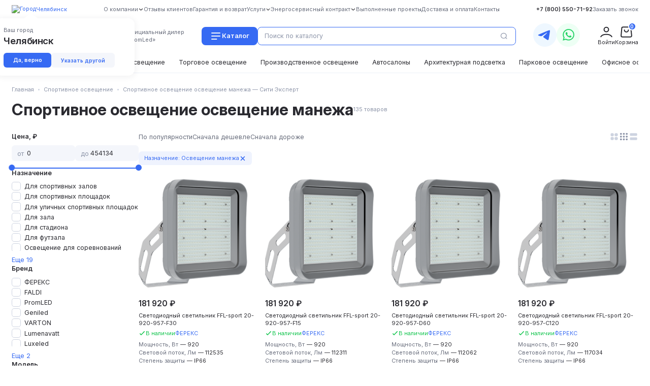

--- FILE ---
content_type: text/html; charset=UTF-8
request_url: https://chelyabinsk.cityexpert-isk.ru/catalog/sportivnoe-osveshchenie/tags__osveshchenie_manezha/filter
body_size: 413854
content:
<!DOCTYPE html>
<html lang="ru" prefix="og: http://ogp.me/ns#">
<head>
    <meta charset="utf-8" />
<meta content="width=device-width, initial-scale=1" name="viewport" />
<meta content="IE=edge" http-equiv="X-UA-Compatible" />
<title>Спортивное освещение освещение манежа купить от проекта до реализации по выгодным ценам под ключ - Челябинск</title>
<meta name="description" content="Интернет-магазин Сити Эксперт предлагает купить от проекта до реализации спортивное освещение освещение манежа по оптимально низким ценам - Челябинск" />
<meta name="keywords" content="" />
<script>window.GlobalConfig = [];</script>


<script></script>


    <meta name="t" content="SnZUFHNmbuEEz76JRxAMwtVIWTBBekXPxDV98qJG">

    <meta property="og:title" content="Спортивное освещение освещение манежа ">
    <meta property="og:type" content="website"/>
    <meta property="og:url" content="https://chelyabinsk.cityexpert-isk.ru/catalog/sportivnoe-osveshchenie/tags__osveshchenie_manezha/filter"/>
    <meta property="og:image" content="/images/logo-white.png"/>
    <meta property="og:image:width" content="174"/>
    <meta property="og:image:height" content="82"/>
    
    <link rel="shortcut icon" href="/favicon.ico" type="image/x-icon">
    <link rel="icon" href="/favicon.ico" type="image/x-icon">

    <link rel="stylesheet" href="https://chelyabinsk.cityexpert-isk.ru/css/vendor.css">
    <link rel="stylesheet" href="https://chelyabinsk.cityexpert-isk.ru/css/style.css">
    <link rel="stylesheet" href="https://chelyabinsk.cityexpert-isk.ru/css/style-ya.css">
    <link rel="stylesheet" href="https://chelyabinsk.cityexpert-isk.ru/css/custom.css">
    <!-- ChiefSlider CSS -->
    <link rel="stylesheet" href="https://chelyabinsk.cityexpert-isk.ru/css/chief-slider.css">
    
    <link rel="stylesheet" type="text/css" href="//cdn.jsdelivr.net/npm/slick-carousel@1.8.1/slick/slick.css"/>

    
    <link rel="preconnect" href="https://fonts.googleapis.com">
    <link rel="preconnect" href="https://fonts.gstatic.com" crossorigin>
    <link href="https://fonts.googleapis.com/css2?family=Inter:ital,opsz,wght@0,14..32,100..900;1,14..32,100..900&display=swap" rel="stylesheet">

    <script>
        window.url = window.url ? window.url : [];
        window.url.cart = "https://chelyabinsk.cityexpert-isk.ru/cart";
        window.url.cart_remove = "https://chelyabinsk.cityexpert-isk.ru/cart/remove";
        window.url.cart_change = "https://chelyabinsk.cityexpert-isk.ru/cart/change";
        window.url.cart_add = "https://chelyabinsk.cityexpert-isk.ru/cart/add";
    </script>
    <!-- Yandex.Metrika counter -->
    <script type="text/javascript">
        (function (m, e, t, r, i, k, a) {
            m[i] = m[i] || function () {
                (m[i].a = m[i].a || []).push(arguments)
            };
            m[i].l = 1 * new Date();
            k = e.createElement(t), a = e.getElementsByTagName(t)[0], k.async = 1, k.src = r, a.parentNode.insertBefore(k, a)
        })
        (window, document, "script", "https://mc.yandex.ru/metrika/tag.js", "ym");

        ym(51939914, "init", {
            clickmap: true,
            trackLinks: true,
            accurateTrackBounce: true,
            webvisor: true,
            ecommerce: "dataLayer"
        });
    </script>
    <noscript>
        <div><img src="https://mc.yandex.ru/watch/51939914" style="position:absolute; left:-9999px;" alt=""/></div>
    </noscript>
    <!-- /Yandex.Metrika counter -->
    <!-- Global site tag (gtag.js) - Google Analytics -->
    <script async src="https://www.googletagmanager.com/gtag/js?id=UA-120926308-6"></script>
    <script>
        window.dataLayer = window.dataLayer || [];

        function gtag() {
            dataLayer.push(arguments);
        }

        gtag('js', new Date());

        gtag('config', 'UA-120926308-6');
    </script>


    <link rel="stylesheet" href="https://chelyabinsk.cityexpert-isk.ru/css/redesign.css?v=898a24a923d35580aa764776d00c442c">
</head>
<body>
<div id="site-wrapper" class="">
    <div class="content">
        <header>
    <div class="container">
        <div class="header-content">
            <div class="header-t">
                                    <div class="city-box">
                        <div class="header-city" data-izimodal-open="#city-list">
                            <img src="/images/arrow-city.svg" alt="Город" />
                            Челябинск
                        </div>
                        <div class="dropdown-city" data-role="dropdown-city" style="display: none;">
                            <div class="dropdown-city-title">
                                Ваш город
                            </div>
                            <div class="dropdown-city-name">
                                Челябинск
                            </div>
                            <div class="dropdown-city-buttons">
                                <a class="city-accept" href="https://chelyabinsk.cityexpert-isk.ru/city?city=1042">
                                    Да, верно
                                </a>
                                <a class="change-city pull-right" data-izimodal-open="#city-list">
                                    Указать другой
                                </a>
                            </div>
                        </div>
                     </div>
                                <div class="header-catalog">
                    <ul>
                    <li class="" >
                            <a href="/about">
                    <span>О компании</span>
                                            <svg width="14rem" height="14rem" viewBox="0 0 14 14" fill="none" xmlns="http://www.w3.org/2000/svg">
                            <path d="M3.11133 5.44458L7.00085 9.0068L10.8891 5.44458" stroke="#2A2A30" stroke-width="1.5" stroke-linecap="round" stroke-linejoin="round"/>
                        </svg>
                                    </a>
                                        <ul>
                    <li class="" >
                            <a href="/pages/stat-dilerom">
                    <span>Стать дилером</span>
                                    </a>
                                </li>
                    <li class="" >
                            <a href="/sertifikaty">
                    <span>Сертификаты</span>
                                    </a>
                                </li>
                    <li class="" >
                            <a href="/pages/nasha-komanda">
                    <span>Наша команда</span>
                                    </a>
                                </li>
                    <li class="" >
                            <a href="/pages/karera-v-sitiekspert">
                    <span>Карьера в СитиЭксперт</span>
                                    </a>
                                </li>
                    <li class="" >
                            <a href="/pages/licenzii">
                    <span>Лицензии</span>
                                    </a>
                                </li>
                    <li class="" >
                            <a href="/pages/protokol-ispytaniy">
                    <span>Протокол испытаний</span>
                                    </a>
                                </li>
    </ul>                    </li>
                    <li class="" >
                            <a href="/otzyvy">
                    <span>Отзывы клиентов</span>
                                    </a>
                                </li>
                    <li class="" >
                            <a href="/pages/garantiya-i-vozvrat">
                    <span>Гарантия и возврат</span>
                                    </a>
                                </li>
                    <li class="" >
                            <a href="/services">
                    <span>Услуги</span>
                                            <svg width="14rem" height="14rem" viewBox="0 0 14 14" fill="none" xmlns="http://www.w3.org/2000/svg">
                            <path d="M3.11133 5.44458L7.00085 9.0068L10.8891 5.44458" stroke="#2A2A30" stroke-width="1.5" stroke-linecap="round" stroke-linejoin="round"/>
                        </svg>
                                    </a>
                                        <ul>
                    <li class="" >
                            <a href="/services/razrabotka_proektnoj_dokumentacii">
                    <span>Разработка проектной документации</span>
                                    </a>
                                </li>
                    <li class="" >
                            <a href="/services/svetoprozrachnye_konstrukcii">
                    <span>Светопрозрачные конструкции</span>
                                    </a>
                                </li>
                    <li class="" >
                            <a href="/services/slabotochnye-sistemy">
                    <span>Слаботочные системы</span>
                                    </a>
                                </li>
                    <li class="" >
                            <a href="/services/elektromontazhnye_raboty">
                    <span>Электромонтажные работы</span>
                                            <svg width="14rem" height="14rem" viewBox="0 0 14 14" fill="none" xmlns="http://www.w3.org/2000/svg">
                            <path d="M3.11133 5.44458L7.00085 9.0068L10.8891 5.44458" stroke="#2A2A30" stroke-width="1.5" stroke-linecap="round" stroke-linejoin="round"/>
                        </svg>
                                    </a>
                                        <ul>
                    <li class="" >
                            <a href="/services/natyazhka-i-montazh-sip">
                    <span>Натяжка и монтаж СИП</span>
                                    </a>
                                </li>
                    <li class="" >
                            <a href="/services/ppr-elektroustanovok">
                    <span>ППР электроустановок</span>
                                    </a>
                                </li>
                    <li class="" >
                            <a href="/services/montazh-elektrooborudovaniya">
                    <span>Монтаж щитового оборудования</span>
                                    </a>
                                </li>
                    <li class="" >
                            <a href="/services/montazh-grshch">
                    <span>Монтаж ГРЩ</span>
                                    </a>
                                </li>
                    <li class="" >
                            <a href="/services/montazh-kabelya">
                    <span>Монтаж кабельных линий</span>
                                    </a>
                                </li>
                    <li class="" >
                            <a href="/services/prokladka-kabelnyh-liniy-v-zemle">
                    <span>Прокладка кабеля</span>
                                    </a>
                                </li>
                    <li class="" >
                            <a href="/services/kompleksnyy-elektromontazh">
                    <span>Комплексный электромонтаж</span>
                                    </a>
                                </li>
                    <li class="" >
                            <a href="/services/zazemlenie-i-molniezashchita">
                    <span>Монтаж заземляющих устройств</span>
                                    </a>
                                </li>
                    <li class="" >
                            <a href="/services/ustanovka-muft">
                    <span>Установка муфт</span>
                                    </a>
                                </li>
                    <li class="" >
                            <a href="/services/uslugi-elektrolaboratorii">
                    <span>Услуги электролаборатории</span>
                                    </a>
                                </li>
    </ul>                    </li>
                    <li class="" >
                            <a href="/services/osveshchenie">
                    <span>Монтаж освещения</span>
                                    </a>
                                </li>
                    <li class="" >
                            <a href="/institutions">
                    <span>Государственные и муниципальные учреждения</span>
                                    </a>
                                </li>
    </ul>                    </li>
                    <li class="" >
                            <a href="/energy">
                    <span>Энергосервисный контракт</span>
                                            <svg width="14rem" height="14rem" viewBox="0 0 14 14" fill="none" xmlns="http://www.w3.org/2000/svg">
                            <path d="M3.11133 5.44458L7.00085 9.0068L10.8891 5.44458" stroke="#2A2A30" stroke-width="1.5" stroke-linecap="round" stroke-linejoin="round"/>
                        </svg>
                                    </a>
                                        <ul>
                    <li class="" >
                            <a href="/outside">
                    <span>Модернизация уличного освещения</span>
                                    </a>
                                </li>
                    <li class="" >
                            <a href="/inside">
                    <span>Модернизация внутреннего освещения</span>
                                    </a>
                                </li>
    </ul>                    </li>
                    <li class="" >
                            <a href="/projects">
                    <span>Выполненные проекты</span>
                                    </a>
                                </li>
                    <li class="" >
                            <a href="/pages/dostavka-i-oplata">
                    <span>Доставка и оплата</span>
                                    </a>
                                </li>
                    <li class="" >
                            <a href="/pages/kontakty">
                    <span>Контакты</span>
                                    </a>
                                </li>
    </ul>
                </div>
                <div class="header-callback">
                    <a class="callibri-phone header-callback-n" href="tel:+78005507192">+7 (800) 550-71-92</a>
                    <a href="#" data-izimodal-open="#callback-form" class="header-callback-b">Заказать звонок</a>
                </div>
            </div>
            <div class="header-m">
                <div class="header-mobile-open">
                    <img src="/images/open-menu-b.svg" alt="" />
                </div>
                <a href="/" class="header-logo">
                    <img src="/images/logo.svg" alt="" />
                    СИТИ ЭКСПЕРТ
                </a>
                <div class="header-m-text">
                    Официальный дилер<br/>
                    «PromLed»
                </div>
                <div class="header-m-find">
                    <div class="header-button-catalog">
                        <div class="header-button-catalog-btn">
                            <img src="/images/catalog-icon.svg" alt="" />
                            Каталог
                        </div>
                        <ul>
                    <li class="" >
                            <span>В помещении</span>
                                        <ul>
                    <li class="" >
                            <a href="/catalog/sportivnoe-osveshchenie">
                    <span>Спортивное освещение</span>
                                    </a>
                                </li>
                    <li class="" >
                            <a href="/catalog/torgovoe-osveshchenie">
                    <span>Торговое освещение</span>
                                    </a>
                                </li>
                    <li class="" >
                            <a href="/catalog/osveshchenie-logisticheskih-centrov">
                    <span>Освещение логистических центров</span>
                                    </a>
                                </li>
                    <li class="" >
                            <a href="/catalog/osveshchenie-zhkh">
                    <span>Освещение для ЖКХ</span>
                                    </a>
                                </li>
                    <li class="" >
                            <a href="/catalog/trekovye-svetilniki">
                    <span>Трековые светильники</span>
                                    </a>
                                </li>
                    <li class="" >
                            <a href="/catalog/ofisnoe-osveshchenie">
                    <span>Офисное освещение</span>
                                    </a>
                                </li>
    </ul>                    </li>
                    <li class="" >
                            <span>Наружное</span>
                                        <ul>
                    <li class="" >
                            <a href="/catalog/arhitekturnaya-podsvetka">
                    <span>Архитектурная подсветка</span>
                                    </a>
                                </li>
                    <li class="" >
                            <a href="/catalog/azs-sto-avtomoyki-parkingi">
                    <span>АЗС, СТО, автомойки, паркинги</span>
                                    </a>
                                </li>
                    <li class="" >
                            <a href="/catalog/parkovoe-osveshchenie">
                    <span>Парковое освещение</span>
                                    </a>
                                </li>
                    <li class="" >
                            <a href="/catalog/ulichnoe-osveshchenie">
                    <span>Уличное освещение</span>
                                    </a>
                                </li>
    </ul>                    </li>
    </ul>
                    </div>
                    <form action="https://chelyabinsk.cityexpert-isk.ru/catalog/search" class="header-search">
                        <div class="header-search-input">
                            <div class="header-search-input-close">
                                <svg width="24" height="24" viewBox="0 0 24 24" fill="none" xmlns="http://www.w3.org/2000/svg">
                                    <path d="M20.25 12H4.5M9.75 6L3.75 12L9.75 18" stroke="#676C7B" stroke-width="1.5" stroke-linecap="round" stroke-linejoin="round"/>
                                </svg>
                            </div>
                            <input id="header-search" type="search" name="query" placeholder="Поиск по каталогу" >
                            <img src="/images/search-icon.svg" class="header-search-icon">
                        </div>
                        <div class="header-search-popup">
                            Идет поиск...
                        </div>
                    </form>
                </div>
                <div class="header-social">
                    <a href="https://t.me/+79991637367" target="_blank" class="header-social-t">
                        <img src="/images/t-icon.svg" alt="" />
                    </a>
                    <a href="https://wa.me/+79991637367" target="_blank" class="header-social-w">
                        <img src="/images/w-icon.svg" alt="" />
                    </a>
                </div>
                <div class="header-m-last">
                                            <div class="account-box">
                            <span class="header-login">
                                <img src="/images/person-icon.svg" alt="" />
                                <div class="header-m-last-text">Войти</div>
                            </span>
                            <ul>
                                <li class="account-box__login">
                                    <a href="javascript:void(0);" data-izimodal-open="#login-modal">Вход</a>
                                    <a href="javascript:void(0);" data-izimodal-open="#registration-modal">Регистрация</a>
                                </li>
                            </ul>
                        </div>
                                        <noindex>
    <a href="https://chelyabinsk.cityexpert-isk.ru/cart" class="cart-module header-basket">
        <img src="/images/basket-icon.svg" alt="Корзина" />
        <div class="header-m-last-text">Корзина</div>
        <span class="header-basket__count">0</span>
    </a>
</noindex>                </div>
            </div>
            <div class="header-b">
                <div class="swiper header-swiper">
    <div class="swiper-wrapper">
                                <div class="swiper-slide">
                <a href="/catalog/sportivnoe-osveshchenie">
                    Спортивное освещение
                </a>
            </div>
                                <div class="swiper-slide">
                <a href="/catalog/ulichnoe-osveshchenie">
                    Уличное освещение
                </a>
            </div>
                                <div class="swiper-slide">
                <a href="/catalog/torgovoe-osveshchenie">
                    Торговое освещение
                </a>
            </div>
                                <div class="swiper-slide">
                <a href="/catalog/proizvodstvennoe-osveshchenie">
                    Производственное освещение
                </a>
            </div>
                                <div class="swiper-slide">
                <a href="/catalog/avtosalony">
                    Автосалоны
                </a>
            </div>
                                <div class="swiper-slide">
                <a href="/catalog/arhitekturnaya-podsvetka">
                    Архитектурная подсветка
                </a>
            </div>
                                <div class="swiper-slide">
                <a href="/catalog/parkovoe-osveshchenie">
                    Парковое освещение
                </a>
            </div>
                                <div class="swiper-slide">
                <a href="/catalog/ofisnoe-osveshchenie">
                    Офисное освещение
                </a>
            </div>
                                <div class="swiper-slide">
                <a href="/catalog/vzryvozashchishchennye-svetilniki">
                    Взрывозащищенные светильники
                </a>
            </div>
                                <div class="swiper-slide">
                <a href="/catalog/nizkovoltnye-svetilniki">
                    Низковольтные светильники
                </a>
            </div>
                                <div class="swiper-slide">
                <a href="/catalog/trekovye-svetilniki">
                    Трековые светильники
                </a>
            </div>
                                <div class="swiper-slide">
                <a href="/catalog/osveshchenie-logisticheskih-centrov">
                    Освещение логистических центров
                </a>
            </div>
                                <div class="swiper-slide">
                <a href="/catalog/azs-sto-avtomoyki-parkingi">
                    АЗС, СТО, автомойки, паркинги
                </a>
            </div>
                                <div class="swiper-slide">
                <a href="/catalog/osveshchenie-zhkh">
                    Освещение ЖКХ
                </a>
            </div>
                                <div class="swiper-slide">
                <a href="/catalog/all">
                    Все светильники
                </a>
            </div>
            </div>
</div>
            </div>
        </div>
    </div>
</header>

<div class="catalog-menu">
    <div class="catalog-menu-title">Каталог</div>
    <div class="catalog-menu-content">
        <div class="catalog-menu-item">
                            <div class="catalog-menu-subtitle">
                    В помещении
                </div>
                                        <ul>
                    <li class="" >
                            <a href="/catalog/sportivnoe-osveshchenie">
                    <span>Спортивное освещение</span>
                                    </a>
                                </li>
                    <li class="" >
                            <a href="/catalog/torgovoe-osveshchenie">
                    <span>Торговое освещение</span>
                                    </a>
                                </li>
                    <li class="" >
                            <a href="/catalog/osveshchenie-logisticheskih-centrov">
                    <span>Освещение логистических центров</span>
                                    </a>
                                </li>
                    <li class="" >
                            <a href="/catalog/osveshchenie-zhkh">
                    <span>Освещение для ЖКХ</span>
                                    </a>
                                </li>
                    <li class="" >
                            <a href="/catalog/trekovye-svetilniki">
                    <span>Трековые светильники</span>
                                    </a>
                                </li>
                    <li class="" >
                            <a href="/catalog/ofisnoe-osveshchenie">
                    <span>Офисное освещение</span>
                                    </a>
                                </li>
    </ul>                    </div>
                    <div class="catalog-menu-item">
                            <div class="catalog-menu-subtitle">
                    Наружное
                </div>
                                        <ul>
                    <li class="" >
                            <a href="/catalog/arhitekturnaya-podsvetka">
                    <span>Архитектурная подсветка</span>
                                    </a>
                                </li>
                    <li class="" >
                            <a href="/catalog/azs-sto-avtomoyki-parkingi">
                    <span>АЗС, СТО, автомойки, паркинги</span>
                                    </a>
                                </li>
                    <li class="" >
                            <a href="/catalog/parkovoe-osveshchenie">
                    <span>Парковое освещение</span>
                                    </a>
                                </li>
                    <li class="" >
                            <a href="/catalog/ulichnoe-osveshchenie">
                    <span>Уличное освещение</span>
                                    </a>
                                </li>
    </ul>                    </div>
    
    </div>
    <div class="catalog-menu-close">
        <svg width="24" height="24" viewBox="0 0 24 24" fill="none" xmlns="http://www.w3.org/2000/svg">
            <path d="M18 6L6 18M18 18L6 6" stroke="#8C94A8" stroke-width="1.5" stroke-linecap="round"/>
        </svg>
    </div>
</div>

<div class="about-menu">
            <div class="about-menu-city" data-izimodal-open="#city-list">
            <svg width="16" height="16" viewBox="0 0 16 16" fill="none" xmlns="http://www.w3.org/2000/svg">
                <path d="M6.84176 9.33469L8.33089 13.6419C8.61002 14.4492 9.74193 14.4762 10.0592 13.6831L14.3313 3.00433C14.6285 2.26145 13.9037 1.51835 13.1537 1.79693L2.20091 5.86484C1.40052 6.16211 1.39874 7.29356 2.19819 7.59335L6.84176 9.33469Z" stroke="#366AF3" stroke-width="1.5" stroke-linecap="round" stroke-linejoin="round"/>
            </svg>
            Челябинск
        </div>
        <div class="about-menu-content">
        <div class="about-menu-item">
            <ul>
                    <li class="" >
                            <a href="/about">
                    <span>О компании</span>
                </a>
                    </li>
                    <li class="" >
                            <a href="/otzyvy">
                    <span>Отзывы клиентов</span>
                </a>
                    </li>
                    <li class="" >
                            <a href="/pages/garantiya-i-vozvrat">
                    <span>Гарантия и возврат</span>
                </a>
                    </li>
                    <li class="" >
                            <a href="/services">
                    <span>Услуги</span>
                </a>
                    </li>
                    <li class="" >
                            <a href="/energy">
                    <span>Энергосервисный контракт</span>
                </a>
                    </li>
                    <li class="" >
                            <a href="/projects">
                    <span>Выполненные проекты</span>
                </a>
                    </li>
                    <li class="" >
                            <a href="/pages/dostavka-i-oplata">
                    <span>Доставка и оплата</span>
                </a>
                    </li>
                    <li class="" >
                            <a href="/pages/kontakty">
                    <span>Контакты</span>
                </a>
                    </li>
    </ul>
        </div>
        <div class="about-menu-item">
            <div class="about-menu-phone">
                <a href="tel:88005507192">8 (800) 550-71-92</a>
            </div>
            <a href="#" data-izimodal-open="#callback-form">Заказать звонок</a>
        </div>
    </div>
    <div class="about-menu-close">
        <svg width="24" height="24" viewBox="0 0 24 24" fill="none" xmlns="http://www.w3.org/2000/svg">
            <path d="M18 6L6 18M18 18L6 6" stroke="#8C94A8" stroke-width="1.5" stroke-linecap="round"/>
        </svg>
    </div>
</div>        <section class="content-side">
            <div class="content-place">
                
    <div class="container" itemscope="" itemtype="http://schema.org/Product">
        <div itemtype="http://schema.org/AggregateOffer" itemscope="" itemprop="offers">
            <meta content="1695" itemprop="offerCount">
            <meta content="153950" itemprop="highPrice">
            <meta content="1130" itemprop="lowPrice">
            <meta content="RUB" itemprop="priceCurrency">
        </div>
        <div class="breadcrumbs">
        <ul class="" itemscope itemtype="https://schema.org/BreadcrumbList">
                                                <li itemprop="itemListElement" itemscope itemtype="https://schema.org/ListItem">
                        <a itemtype="https://schema.org/Thing" itemprop="item" href="https://chelyabinsk.cityexpert-isk.ru/catalog.pdf">
                            <span itemprop="name">Главная</span>
                        </a>
                        <meta itemprop="position" content="1" />
                    </li>
                                                                <li itemprop="itemListElement" itemscope itemtype="https://schema.org/ListItem">
                        <a itemtype="https://schema.org/Thing" itemprop="item" href="/catalog/sportivnoe-osveshchenie">
                            <span itemprop="name">Спортивное освещение</span>
                        </a>
                        <meta itemprop="position" content="2" />
                    </li>
                                                                <li class="active" itemprop="itemListElement" itemscope itemtype="https://schema.org/ListItem">
                        <a itemtype="https://schema.org/Thing" itemprop="item" href="javascript:void(0)">
                            <span itemprop="name">Спортивное освещение освещение манежа  — Сити Эксперт</span>
                        </a>
                        <meta itemprop="position" content="3" />
                    </li>
                                    </ul>
    </div>
        <div class="heading">
            <h1 itemprop="name">Спортивное освещение освещение манежа </h1>
            <div class="heading-quantity">135 товаров</div>
        </div>

        <form class="catalog-flex category-filter" method="get" action="/catalog/sportivnoe-osveshchenie">
            <div class="filter">
        <div class="filter-column filter-column--price">
            <div class="filter-column-r">
                <div class="filter-title">
                    Цена, ₽
                </div>
            </div>
            <div class="filter-ranges">
                <div class="filter-range-input">
                    <span>от</span>
                    <input type="number" name="filter[price][from]" data-value="0" value="0" id="price-from">
                </div>
                <div class="filter-range-input">
                    <span>до</span>
                    <input type="number" name="filter[price][to]" data-value="454134" value="454134" id="price-to">
                </div>
            </div>
            <div id="price-range" data-min="0" data-max="454134"></div>
        </div>
                    
                            <div class="filter-column">
                    <div class="filter-column-r">
                        <div class="filter-title">
                            Назначение
                        </div>
                        
                    </div>
                    <div class="filter-checkboxes filter-checkboxes--hide">
                                                    <div class="filter-checkboxes-content">
                                <input id="filter-tags-dlya_sportivnyh_zalov" class="filter-checkbox" type="checkbox" name="filter[tags][]" value="dlya_sportivnyh_zalov" >
                                <label for="filter-tags-dlya_sportivnyh_zalov" class="checkmark">
                                    Для спортивных залов
                                </label>
                            </div>
                                                    <div class="filter-checkboxes-content">
                                <input id="filter-tags-dlya_sportivnyh_ploshchadok" class="filter-checkbox" type="checkbox" name="filter[tags][]" value="dlya_sportivnyh_ploshchadok" >
                                <label for="filter-tags-dlya_sportivnyh_ploshchadok" class="checkmark">
                                    Для спортивных площадок
                                </label>
                            </div>
                                                    <div class="filter-checkboxes-content">
                                <input id="filter-tags-dlya_ulichnyh_sportivnyh_ploshchadok" class="filter-checkbox" type="checkbox" name="filter[tags][]" value="dlya_ulichnyh_sportivnyh_ploshchadok" >
                                <label for="filter-tags-dlya_ulichnyh_sportivnyh_ploshchadok" class="checkmark">
                                    Для уличных спортивных площадок
                                </label>
                            </div>
                                                    <div class="filter-checkboxes-content">
                                <input id="filter-tags-dlya_zala" class="filter-checkbox" type="checkbox" name="filter[tags][]" value="dlya_zala" >
                                <label for="filter-tags-dlya_zala" class="checkmark">
                                    Для зала
                                </label>
                            </div>
                                                    <div class="filter-checkboxes-content">
                                <input id="filter-tags-dlya_stadiona" class="filter-checkbox" type="checkbox" name="filter[tags][]" value="dlya_stadiona" >
                                <label for="filter-tags-dlya_stadiona" class="checkmark">
                                    Для стадиона
                                </label>
                            </div>
                                                    <div class="filter-checkboxes-content">
                                <input id="filter-tags-dlya_futzala" class="filter-checkbox" type="checkbox" name="filter[tags][]" value="dlya_futzala" >
                                <label for="filter-tags-dlya_futzala" class="checkmark">
                                    Для футзала
                                </label>
                            </div>
                                                    <div class="filter-checkboxes-content">
                                <input id="filter-tags-osveshchenie_dlya_sorevnovaniy" class="filter-checkbox" type="checkbox" name="filter[tags][]" value="osveshchenie_dlya_sorevnovaniy" >
                                <label for="filter-tags-osveshchenie_dlya_sorevnovaniy" class="checkmark">
                                    Освещение для соревнований
                                </label>
                            </div>
                                                    <div class="filter-checkboxes-content">
                                <input id="filter-tags-osveshchenie_ippodroma" class="filter-checkbox" type="checkbox" name="filter[tags][]" value="osveshchenie_ippodroma" >
                                <label for="filter-tags-osveshchenie_ippodroma" class="checkmark">
                                    Освещение ипподрома
                                </label>
                            </div>
                                                    <div class="filter-checkboxes-content">
                                <input id="filter-tags-osveshchenie_manezha" class="filter-checkbox" type="checkbox" name="filter[tags][]" value="osveshchenie_manezha" checked>
                                <label for="filter-tags-osveshchenie_manezha" class="checkmark">
                                    Освещение манежа
                                </label>
                            </div>
                                                    <div class="filter-checkboxes-content">
                                <input id="filter-tags-osveshchenie_sportivnogo_kompleksa" class="filter-checkbox" type="checkbox" name="filter[tags][]" value="osveshchenie_sportivnogo_kompleksa" >
                                <label for="filter-tags-osveshchenie_sportivnogo_kompleksa" class="checkmark">
                                    Освещение спортивного комплекса
                                </label>
                            </div>
                                                    <div class="filter-checkboxes-content">
                                <input id="filter-tags-osveshchenie_fitnes_centra" class="filter-checkbox" type="checkbox" name="filter[tags][]" value="osveshchenie_fitnes_centra" >
                                <label for="filter-tags-osveshchenie_fitnes_centra" class="checkmark">
                                    Освещение фитнес центра
                                </label>
                            </div>
                                                    <div class="filter-checkboxes-content">
                                <input id="filter-tags-osveshcheniya_dlya_gimnastiki" class="filter-checkbox" type="checkbox" name="filter[tags][]" value="osveshcheniya_dlya_gimnastiki" >
                                <label for="filter-tags-osveshcheniya_dlya_gimnastiki" class="checkmark">
                                    Освещения для гимнастики
                                </label>
                            </div>
                                                    <div class="filter-checkboxes-content">
                                <input id="filter-tags-prozhektory" class="filter-checkbox" type="checkbox" name="filter[tags][]" value="prozhektory" >
                                <label for="filter-tags-prozhektory" class="checkmark">
                                    Прожекторы
                                </label>
                            </div>
                                                    <div class="filter-checkboxes-content">
                                <input id="filter-tags-svetilniki" class="filter-checkbox" type="checkbox" name="filter[tags][]" value="svetilniki" >
                                <label for="filter-tags-svetilniki" class="checkmark">
                                    Светильники
                                </label>
                            </div>
                                                    <div class="filter-checkboxes-content">
                                <input id="filter-tags-dlya_akrobatiki" class="filter-checkbox" type="checkbox" name="filter[tags][]" value="dlya_akrobatiki" >
                                <label for="filter-tags-dlya_akrobatiki" class="checkmark">
                                    Для акробатики
                                </label>
                            </div>
                                                    <div class="filter-checkboxes-content">
                                <input id="filter-tags-dlya_provediniya_sorevnovaniy" class="filter-checkbox" type="checkbox" name="filter[tags][]" value="dlya_provediniya_sorevnovaniy" >
                                <label for="filter-tags-dlya_provediniya_sorevnovaniy" class="checkmark">
                                    Для провединия соревнований
                                </label>
                            </div>
                                                    <div class="filter-checkboxes-content">
                                <input id="filter-tags-osveshchenie_areny" class="filter-checkbox" type="checkbox" name="filter[tags][]" value="osveshchenie_areny" >
                                <label for="filter-tags-osveshchenie_areny" class="checkmark">
                                    Освещение арены
                                </label>
                            </div>
                                                    <div class="filter-checkboxes-content">
                                <input id="filter-tags-osveshchenie_basseyna" class="filter-checkbox" type="checkbox" name="filter[tags][]" value="osveshchenie_basseyna" >
                                <label for="filter-tags-osveshchenie_basseyna" class="checkmark">
                                    Освещение бассейна
                                </label>
                            </div>
                                                    <div class="filter-checkboxes-content">
                                <input id="filter-tags-osveshchenie_dlya_voleybola" class="filter-checkbox" type="checkbox" name="filter[tags][]" value="osveshchenie_dlya_voleybola" >
                                <label for="filter-tags-osveshchenie_dlya_voleybola" class="checkmark">
                                    Освещение для волейбола
                                </label>
                            </div>
                                                    <div class="filter-checkboxes-content">
                                <input id="filter-tags-osveshchenie_dlya_teletranslyacii" class="filter-checkbox" type="checkbox" name="filter[tags][]" value="osveshchenie_dlya_teletranslyacii" >
                                <label for="filter-tags-osveshchenie_dlya_teletranslyacii" class="checkmark">
                                    Освещение для телетрансляции
                                </label>
                            </div>
                                                    <div class="filter-checkboxes-content">
                                <input id="filter-tags-osveshchenie_konkobezhnogo_centra" class="filter-checkbox" type="checkbox" name="filter[tags][]" value="osveshchenie_konkobezhnogo_centra" >
                                <label for="filter-tags-osveshchenie_konkobezhnogo_centra" class="checkmark">
                                    Освещение конькобежного центра
                                </label>
                            </div>
                                                    <div class="filter-checkboxes-content">
                                <input id="filter-tags-osveshchenie_srelkovogo_komleksa" class="filter-checkbox" type="checkbox" name="filter[tags][]" value="osveshchenie_srelkovogo_komleksa" >
                                <label for="filter-tags-osveshchenie_srelkovogo_komleksa" class="checkmark">
                                    Освещение срелкового комлекса
                                </label>
                            </div>
                                                    <div class="filter-checkboxes-content">
                                <input id="filter-tags-osveshchenie_korta" class="filter-checkbox" type="checkbox" name="filter[tags][]" value="osveshchenie_korta" >
                                <label for="filter-tags-osveshchenie_korta" class="checkmark">
                                    Освещение теннисного корта
                                </label>
                            </div>
                                                    <div class="filter-checkboxes-content">
                                <input id="filter-tags-osveshchenie_hokkeynoy_korobki" class="filter-checkbox" type="checkbox" name="filter[tags][]" value="osveshchenie_hokkeynoy_korobki" >
                                <label for="filter-tags-osveshchenie_hokkeynoy_korobki" class="checkmark">
                                    Освещение хоккейной коробки
                                </label>
                            </div>
                                            </div>
                                            <div class="filter-more">Еще 19</div>
                                    </div>
            
            <div class="mix-manufacturer filter-column">
                <div class="filter-column-r">
                    <div class="filter-title">
                        Бренд
                    </div>
                    
                </div>
                <div class="filter-checkboxes filter-checkboxes--hide">
                                            <label class="filter-checkboxes-content">
                            <input data-filter=".mix-d35972bea6e53a02af69d7ecd4adb2e6" id="filter-manufacturer-fereks" class="filter-checkbox" type="checkbox" name="filter[manufacturer][]"  value="ФЕРЕКС">
                            <label for="filter-manufacturer-fereks" class="checkmark">
                                ФЕРЕКС
                            </label>
                        </label>
                                            <label class="filter-checkboxes-content">
                            <input data-filter=".mix-a821531de29522e2c6646b8d20a68e29" id="filter-manufacturer-faldi" class="filter-checkbox" type="checkbox" name="filter[manufacturer][]"  value="FALDI">
                            <label for="filter-manufacturer-faldi" class="checkmark">
                                FALDI
                            </label>
                        </label>
                                            <label class="filter-checkboxes-content">
                            <input data-filter=".mix-7876ad2ceac0e8509121d5af1031fd42" id="filter-manufacturer-promled" class="filter-checkbox" type="checkbox" name="filter[manufacturer][]"  value="PromLED">
                            <label for="filter-manufacturer-promled" class="checkmark">
                                PromLED
                            </label>
                        </label>
                                            <label class="filter-checkboxes-content">
                            <input data-filter=".mix-7a31d305da3964ea44c295cf8e7e2b28" id="filter-manufacturer-geniled" class="filter-checkbox" type="checkbox" name="filter[manufacturer][]"  value="Geniled">
                            <label for="filter-manufacturer-geniled" class="checkmark">
                                Geniled
                            </label>
                        </label>
                                            <label class="filter-checkboxes-content">
                            <input data-filter=".mix-d2f8e190f458520be8cd455662e3a411" id="filter-manufacturer-varton" class="filter-checkbox" type="checkbox" name="filter[manufacturer][]"  value="VARTON">
                            <label for="filter-manufacturer-varton" class="checkmark">
                                VARTON
                            </label>
                        </label>
                                            <label class="filter-checkboxes-content">
                            <input data-filter=".mix-61d02d7caa7039756158d942c419c560" id="filter-manufacturer-lumenavatt" class="filter-checkbox" type="checkbox" name="filter[manufacturer][]"  value="Lumenavatt">
                            <label for="filter-manufacturer-lumenavatt" class="checkmark">
                                Lumenavatt
                            </label>
                        </label>
                                            <label class="filter-checkboxes-content">
                            <input data-filter=".mix-0af44e79804bdc316fc91a3dd331cd1e" id="filter-manufacturer-luxeled" class="filter-checkbox" type="checkbox" name="filter[manufacturer][]"  value="Luxeled">
                            <label for="filter-manufacturer-luxeled" class="checkmark">
                                Luxeled
                            </label>
                        </label>
                                    </div>
                                    <div class="filter-more">Еще 2</div>
                            </div>

            <div class="mix-models filter-column">
                <div class="filter-column-r">
                    <div class="filter-title">
                        Модель
                    </div>
                    
                </div>
                <div class="filter-checkboxes filter-checkboxes--hide">
                                            <label class="filter-checkboxes-content mix mix-250df1d176ceaf5d3e95b7cd2ec7dc5d">
                            <input id="filter-models-FHB" class="filter-checkbox" type="checkbox" name="filter[model][]"  value="FHB">
                            <label for="filter-models-FHB" class="checkmark">
                                FHB
                            </label>
                        </label>
                                            <label class="filter-checkboxes-content mix mix-250df1d176ceaf5d3e95b7cd2ec7dc5d">
                            <input id="filter-models-ДПП" class="filter-checkbox" type="checkbox" name="filter[model][]"  value="ДПП">
                            <label for="filter-models-ДПП" class="checkmark">
                                ДПП
                            </label>
                        </label>
                                            <label class="filter-checkboxes-content mix mix-250df1d176ceaf5d3e95b7cd2ec7dc5d">
                            <input id="filter-models-ДСО" class="filter-checkbox" type="checkbox" name="filter[model][]"  value="ДСО">
                            <label for="filter-models-ДСО" class="checkmark">
                                ДСО
                            </label>
                        </label>
                                            <label class="filter-checkboxes-content mix mix-250df1d176ceaf5d3e95b7cd2ec7dc5d">
                            <input id="filter-models-FPL" class="filter-checkbox" type="checkbox" name="filter[model][]"  value="FPL">
                            <label for="filter-models-FPL" class="checkmark">
                                FPL
                            </label>
                        </label>
                                            <label class="filter-checkboxes-content mix mix-250df1d176ceaf5d3e95b7cd2ec7dc5d">
                            <input id="filter-models-FBL" class="filter-checkbox" type="checkbox" name="filter[model][]"  value="FBL">
                            <label for="filter-models-FBL" class="checkmark">
                                FBL
                            </label>
                        </label>
                                            <label class="filter-checkboxes-content mix mix-250df1d176ceaf5d3e95b7cd2ec7dc5d">
                            <input id="filter-models-FDBB" class="filter-checkbox" type="checkbox" name="filter[model][]"  value="FDBB">
                            <label for="filter-models-FDBB" class="checkmark">
                                FDBB
                            </label>
                        </label>
                                            <label class="filter-checkboxes-content mix mix-5414a40e6d24fa6c0fc4e1c03e622bd4">
                            <input id="filter-models-PRIME" class="filter-checkbox" type="checkbox" name="filter[model][]"  value="PRIME">
                            <label for="filter-models-PRIME" class="checkmark">
                                PRIME
                            </label>
                        </label>
                                            <label class="filter-checkboxes-content mix mix-5414a40e6d24fa6c0fc4e1c03e622bd4">
                            <input id="filter-models-ATLANT" class="filter-checkbox" type="checkbox" name="filter[model][]"  value="ATLANT">
                            <label for="filter-models-ATLANT" class="checkmark">
                                ATLANT
                            </label>
                        </label>
                                            <label class="filter-checkboxes-content mix mix-250df1d176ceaf5d3e95b7cd2ec7dc5d">
                            <input id="filter-models-FFL" class="filter-checkbox" type="checkbox" name="filter[model][]"  value="FFL">
                            <label for="filter-models-FFL" class="checkmark">
                                FFL
                            </label>
                        </label>
                                            <label class="filter-checkboxes-content mix mix-250df1d176ceaf5d3e95b7cd2ec7dc5d">
                            <input id="filter-models-LFL" class="filter-checkbox" type="checkbox" name="filter[model][]"  value="LFL">
                            <label for="filter-models-LFL" class="checkmark">
                                LFL
                            </label>
                        </label>
                                            <label class="filter-checkboxes-content mix mix-250df1d176ceaf5d3e95b7cd2ec7dc5d">
                            <input id="filter-models-FHL" class="filter-checkbox" type="checkbox" name="filter[model][]"  value="FHL">
                            <label for="filter-models-FHL" class="checkmark">
                                FHL
                            </label>
                        </label>
                                            <label class="filter-checkboxes-content mix mix-688f24e206045a0798a841cbf8fe344f">
                            <input id="filter-models-Плазма" class="filter-checkbox" type="checkbox" name="filter[model][]"  value="Плазма">
                            <label for="filter-models-Плазма" class="checkmark">
                                Плазма
                            </label>
                        </label>
                                            <label class="filter-checkboxes-content mix mix-688f24e206045a0798a841cbf8fe344f">
                            <input id="filter-models-Профи" class="filter-checkbox" type="checkbox" name="filter[model][]"  value="Профи">
                            <label for="filter-models-Профи" class="checkmark">
                                Профи
                            </label>
                        </label>
                                            <label class="filter-checkboxes-content mix mix-688f24e206045a0798a841cbf8fe344f">
                            <input id="filter-models-Т-Линия" class="filter-checkbox" type="checkbox" name="filter[model][]"  value="Т-Линия">
                            <label for="filter-models-Т-Линия" class="checkmark">
                                Т-Линия
                            </label>
                        </label>
                                            <label class="filter-checkboxes-content mix mix-688f24e206045a0798a841cbf8fe344f">
                            <input id="filter-models-Магистраль" class="filter-checkbox" type="checkbox" name="filter[model][]"  value="Магистраль">
                            <label for="filter-models-Магистраль" class="checkmark">
                                Магистраль
                            </label>
                        </label>
                                            <label class="filter-checkboxes-content mix mix-688f24e206045a0798a841cbf8fe344f">
                            <input id="filter-models-Желудь" class="filter-checkbox" type="checkbox" name="filter[model][]"  value="Желудь">
                            <label for="filter-models-Желудь" class="checkmark">
                                Желудь
                            </label>
                        </label>
                                            <label class="filter-checkboxes-content mix mix-688f24e206045a0798a841cbf8fe344f">
                            <input id="filter-models-Прожектор" class="filter-checkbox" type="checkbox" name="filter[model][]"  value="Прожектор">
                            <label for="filter-models-Прожектор" class="checkmark">
                                Прожектор
                            </label>
                        </label>
                                            <label class="filter-checkboxes-content mix mix-250df1d176ceaf5d3e95b7cd2ec7dc5d">
                            <input id="filter-models-Wheel" class="filter-checkbox" type="checkbox" name="filter[model][]"  value="Wheel">
                            <label for="filter-models-Wheel" class="checkmark">
                                Wheel
                            </label>
                        </label>
                                            <label class="filter-checkboxes-content mix mix-5414a40e6d24fa6c0fc4e1c03e622bd4">
                            <input id="filter-models-PHOENIX" class="filter-checkbox" type="checkbox" name="filter[model][]"  value="PHOENIX">
                            <label for="filter-models-PHOENIX" class="checkmark">
                                PHOENIX
                            </label>
                        </label>
                                            <label class="filter-checkboxes-content mix mix-e247d2cfd5c6267dab9d5630490781f6">
                            <input id="filter-models-Crystal" class="filter-checkbox" type="checkbox" name="filter[model][]"  value="Crystal">
                            <label for="filter-models-Crystal" class="checkmark">
                                Crystal
                            </label>
                        </label>
                                            <label class="filter-checkboxes-content mix mix-4ab005894aca5bd78381c4e6b7909361">
                            <input id="filter-models-Olymp 2.0 Sport" class="filter-checkbox" type="checkbox" name="filter[model][]"  value="Olymp 2.0 Sport">
                            <label for="filter-models-Olymp 2.0 Sport" class="checkmark">
                                Olymp 2.0 Sport
                            </label>
                        </label>
                                            <label class="filter-checkboxes-content mix mix-4ab005894aca5bd78381c4e6b7909361">
                            <input id="filter-models-Olymp 2.0 Sport TV" class="filter-checkbox" type="checkbox" name="filter[model][]"  value="Olymp 2.0 Sport TV">
                            <label for="filter-models-Olymp 2.0 Sport TV" class="checkmark">
                                Olymp 2.0 Sport TV
                            </label>
                        </label>
                                            <label class="filter-checkboxes-content mix mix-4ab005894aca5bd78381c4e6b7909361">
                            <input id="filter-models-AirQub Sport" class="filter-checkbox" type="checkbox" name="filter[model][]"  value="AirQub Sport">
                            <label for="filter-models-AirQub Sport" class="checkmark">
                                AirQub Sport
                            </label>
                        </label>
                                            <label class="filter-checkboxes-content mix mix-4ab005894aca5bd78381c4e6b7909361">
                            <input id="filter-models-FL-Sport" class="filter-checkbox" type="checkbox" name="filter[model][]"  value="FL-Sport">
                            <label for="filter-models-FL-Sport" class="checkmark">
                                FL-Sport
                            </label>
                        </label>
                                            <label class="filter-checkboxes-content mix mix-7b1535044d480befc361520bb0a11f15">
                            <input id="filter-models-Nomos" class="filter-checkbox" type="checkbox" name="filter[model][]"  value="Nomos">
                            <label for="filter-models-Nomos" class="checkmark">
                                Nomos
                            </label>
                        </label>
                                            <label class="filter-checkboxes-content mix mix-7b1535044d480befc361520bb0a11f15">
                            <input id="filter-models-TANOS" class="filter-checkbox" type="checkbox" name="filter[model][]"  value="TANOS">
                            <label for="filter-models-TANOS" class="checkmark">
                                TANOS
                            </label>
                        </label>
                                            <label class="filter-checkboxes-content mix mix-7b1535044d480befc361520bb0a11f15">
                            <input id="filter-models-LUMUS" class="filter-checkbox" type="checkbox" name="filter[model][]"  value="LUMUS">
                            <label for="filter-models-LUMUS" class="checkmark">
                                LUMUS
                            </label>
                        </label>
                                            <label class="filter-checkboxes-content mix mix-7b1535044d480befc361520bb0a11f15">
                            <input id="filter-models-FOS" class="filter-checkbox" type="checkbox" name="filter[model][]"  value="FOS">
                            <label for="filter-models-FOS" class="checkmark">
                                FOS
                            </label>
                        </label>
                                            <label class="filter-checkboxes-content mix mix-5414a40e6d24fa6c0fc4e1c03e622bd4">
                            <input id="filter-models-PULSE" class="filter-checkbox" type="checkbox" name="filter[model][]"  value="PULSE">
                            <label for="filter-models-PULSE" class="checkmark">
                                PULSE
                            </label>
                        </label>
                                            <label class="filter-checkboxes-content mix mix-e247d2cfd5c6267dab9d5630490781f6">
                            <input id="filter-models-Optimus" class="filter-checkbox" type="checkbox" name="filter[model][]"  value="Optimus">
                            <label for="filter-models-Optimus" class="checkmark">
                                Optimus
                            </label>
                        </label>
                                            <label class="filter-checkboxes-content mix mix-7b1535044d480befc361520bb0a11f15">
                            <input id="filter-models-ТАНОС" class="filter-checkbox" type="checkbox" name="filter[model][]"  value="ТАНОС">
                            <label for="filter-models-ТАНОС" class="checkmark">
                                ТАНОС
                            </label>
                        </label>
                                            <label class="filter-checkboxes-content mix mix-5414a40e6d24fa6c0fc4e1c03e622bd4">
                            <input id="filter-models-HELIOS" class="filter-checkbox" type="checkbox" name="filter[model][]"  value="HELIOS">
                            <label for="filter-models-HELIOS" class="checkmark">
                                HELIOS
                            </label>
                        </label>
                                            <label class="filter-checkboxes-content mix mix-32a928d8600139fbf858025ffdaf159a">
                            <input id="filter-models-Лазурит" class="filter-checkbox" type="checkbox" name="filter[model][]"  value="Лазурит">
                            <label for="filter-models-Лазурит" class="checkmark">
                                Лазурит
                            </label>
                        </label>
                                    </div>
                                    <div class="filter-more">Еще 28</div>
                            </div>
        
                    <div class="filter-column">
                <div class="filter-column-r">
                    <div class="filter-title">
                        Мощность, Вт
                    </div>
                    
                </div>
                <div class="filter-checkboxes filter-checkboxes--hide">
                                            <label class="filter-checkboxes-content">
                            <input id="select-38-45c48cce2e2d7fbdea1afc51c7c6ad26" class="filter-checkbox" type="checkbox" name="filter[attribute][38][]"  value="9">
                            <label for="select-38-45c48cce2e2d7fbdea1afc51c7c6ad26" class="checkmark">
                                9
                            </label>
                        </label>
                                            <label class="filter-checkboxes-content">
                            <input id="select-38-d3d9446802a44259755d38e6d163e820" class="filter-checkbox" type="checkbox" name="filter[attribute][38][]"  value="10">
                            <label for="select-38-d3d9446802a44259755d38e6d163e820" class="checkmark">
                                10
                            </label>
                        </label>
                                            <label class="filter-checkboxes-content">
                            <input id="select-38-6512bd43d9caa6e02c990b0a82652dca" class="filter-checkbox" type="checkbox" name="filter[attribute][38][]"  value="11">
                            <label for="select-38-6512bd43d9caa6e02c990b0a82652dca" class="checkmark">
                                11
                            </label>
                        </label>
                                            <label class="filter-checkboxes-content">
                            <input id="select-38-c20ad4d76fe97759aa27a0c99bff6710" class="filter-checkbox" type="checkbox" name="filter[attribute][38][]"  value="12">
                            <label for="select-38-c20ad4d76fe97759aa27a0c99bff6710" class="checkmark">
                                12
                            </label>
                        </label>
                                            <label class="filter-checkboxes-content">
                            <input id="select-38-9bf31c7ff062936a96d3c8bd1f8f2ff3" class="filter-checkbox" type="checkbox" name="filter[attribute][38][]"  value="15">
                            <label for="select-38-9bf31c7ff062936a96d3c8bd1f8f2ff3" class="checkmark">
                                15
                            </label>
                        </label>
                                            <label class="filter-checkboxes-content">
                            <input id="select-38-70efdf2ec9b086079795c442636b55fb" class="filter-checkbox" type="checkbox" name="filter[attribute][38][]"  value="17">
                            <label for="select-38-70efdf2ec9b086079795c442636b55fb" class="checkmark">
                                17
                            </label>
                        </label>
                                            <label class="filter-checkboxes-content">
                            <input id="select-38-6f4922f45568161a8cdf4ad2299f6d23" class="filter-checkbox" type="checkbox" name="filter[attribute][38][]"  value="18">
                            <label for="select-38-6f4922f45568161a8cdf4ad2299f6d23" class="checkmark">
                                18
                            </label>
                        </label>
                                            <label class="filter-checkboxes-content">
                            <input id="select-38-98f13708210194c475687be6106a3b84" class="filter-checkbox" type="checkbox" name="filter[attribute][38][]"  value="20">
                            <label for="select-38-98f13708210194c475687be6106a3b84" class="checkmark">
                                20
                            </label>
                        </label>
                                            <label class="filter-checkboxes-content">
                            <input id="select-38-1ff1de774005f8da13f42943881c655f" class="filter-checkbox" type="checkbox" name="filter[attribute][38][]"  value="24">
                            <label for="select-38-1ff1de774005f8da13f42943881c655f" class="checkmark">
                                24
                            </label>
                        </label>
                                            <label class="filter-checkboxes-content">
                            <input id="select-38-33e75ff09dd601bbe69f351039152189" class="filter-checkbox" type="checkbox" name="filter[attribute][38][]"  value="28">
                            <label for="select-38-33e75ff09dd601bbe69f351039152189" class="checkmark">
                                28
                            </label>
                        </label>
                                            <label class="filter-checkboxes-content">
                            <input id="select-38-34173cb38f07f89ddbebc2ac9128303f" class="filter-checkbox" type="checkbox" name="filter[attribute][38][]"  value="30">
                            <label for="select-38-34173cb38f07f89ddbebc2ac9128303f" class="checkmark">
                                30
                            </label>
                        </label>
                                            <label class="filter-checkboxes-content">
                            <input id="select-38-182be0c5cdcd5072bb1864cdee4d3d6e" class="filter-checkbox" type="checkbox" name="filter[attribute][38][]"  value="33">
                            <label for="select-38-182be0c5cdcd5072bb1864cdee4d3d6e" class="checkmark">
                                33
                            </label>
                        </label>
                                            <label class="filter-checkboxes-content">
                            <input id="select-38-1c383cd30b7c298ab50293adfecb7b18" class="filter-checkbox" type="checkbox" name="filter[attribute][38][]"  value="35">
                            <label for="select-38-1c383cd30b7c298ab50293adfecb7b18" class="checkmark">
                                35
                            </label>
                        </label>
                                            <label class="filter-checkboxes-content">
                            <input id="select-38-19ca14e7ea6328a42e0eb13d585e4c22" class="filter-checkbox" type="checkbox" name="filter[attribute][38][]"  value="36">
                            <label for="select-38-19ca14e7ea6328a42e0eb13d585e4c22" class="checkmark">
                                36
                            </label>
                        </label>
                                            <label class="filter-checkboxes-content">
                            <input id="select-38-d645920e395fedad7bbbed0eca3fe2e0" class="filter-checkbox" type="checkbox" name="filter[attribute][38][]"  value="40">
                            <label for="select-38-d645920e395fedad7bbbed0eca3fe2e0" class="checkmark">
                                40
                            </label>
                        </label>
                                            <label class="filter-checkboxes-content">
                            <input id="select-38-17e62166fc8586dfa4d1bc0e1742c08b" class="filter-checkbox" type="checkbox" name="filter[attribute][38][]"  value="43">
                            <label for="select-38-17e62166fc8586dfa4d1bc0e1742c08b" class="checkmark">
                                43
                            </label>
                        </label>
                                            <label class="filter-checkboxes-content">
                            <input id="select-38-6c8349cc7260ae62e3b1396831a8398f" class="filter-checkbox" type="checkbox" name="filter[attribute][38][]"  value="45">
                            <label for="select-38-6c8349cc7260ae62e3b1396831a8398f" class="checkmark">
                                45
                            </label>
                        </label>
                                            <label class="filter-checkboxes-content">
                            <input id="select-38-67c6a1e7ce56d3d6fa748ab6d9af3fd7" class="filter-checkbox" type="checkbox" name="filter[attribute][38][]"  value="47">
                            <label for="select-38-67c6a1e7ce56d3d6fa748ab6d9af3fd7" class="checkmark">
                                47
                            </label>
                        </label>
                                            <label class="filter-checkboxes-content">
                            <input id="select-38-642e92efb79421734881b53e1e1b18b6" class="filter-checkbox" type="checkbox" name="filter[attribute][38][]"  value="48">
                            <label for="select-38-642e92efb79421734881b53e1e1b18b6" class="checkmark">
                                48
                            </label>
                        </label>
                                            <label class="filter-checkboxes-content">
                            <input id="select-38-c0c7c76d30bd3dcaefc96f40275bdc0a" class="filter-checkbox" type="checkbox" name="filter[attribute][38][]"  value="50">
                            <label for="select-38-c0c7c76d30bd3dcaefc96f40275bdc0a" class="checkmark">
                                50
                            </label>
                        </label>
                                            <label class="filter-checkboxes-content">
                            <input id="select-38-9a1158154dfa42caddbd0694a4e9bdc8" class="filter-checkbox" type="checkbox" name="filter[attribute][38][]"  value="52">
                            <label for="select-38-9a1158154dfa42caddbd0694a4e9bdc8" class="checkmark">
                                52
                            </label>
                        </label>
                                            <label class="filter-checkboxes-content">
                            <input id="select-38-a684eceee76fc522773286a895bc8436" class="filter-checkbox" type="checkbox" name="filter[attribute][38][]"  value="54">
                            <label for="select-38-a684eceee76fc522773286a895bc8436" class="checkmark">
                                54
                            </label>
                        </label>
                                            <label class="filter-checkboxes-content">
                            <input id="select-38-66f041e16a60928b05a7e228a89c3799" class="filter-checkbox" type="checkbox" name="filter[attribute][38][]"  value="58">
                            <label for="select-38-66f041e16a60928b05a7e228a89c3799" class="checkmark">
                                58
                            </label>
                        </label>
                                            <label class="filter-checkboxes-content">
                            <input id="select-38-072b030ba126b2f4b2374f342be9ed44" class="filter-checkbox" type="checkbox" name="filter[attribute][38][]"  value="60">
                            <label for="select-38-072b030ba126b2f4b2374f342be9ed44" class="checkmark">
                                60
                            </label>
                        </label>
                                            <label class="filter-checkboxes-content">
                            <input id="select-38-fc490ca45c00b1249bbe3554a4fdf6fb" class="filter-checkbox" type="checkbox" name="filter[attribute][38][]"  value="65">
                            <label for="select-38-fc490ca45c00b1249bbe3554a4fdf6fb" class="checkmark">
                                65
                            </label>
                        </label>
                                            <label class="filter-checkboxes-content">
                            <input id="select-38-a3f390d88e4c41f2747bfa2f1b5f87db" class="filter-checkbox" type="checkbox" name="filter[attribute][38][]"  value="68">
                            <label for="select-38-a3f390d88e4c41f2747bfa2f1b5f87db" class="checkmark">
                                68
                            </label>
                        </label>
                                            <label class="filter-checkboxes-content">
                            <input id="select-38-7cbbc409ec990f19c78c75bd1e06f215" class="filter-checkbox" type="checkbox" name="filter[attribute][38][]"  value="70">
                            <label for="select-38-7cbbc409ec990f19c78c75bd1e06f215" class="checkmark">
                                70
                            </label>
                        </label>
                                            <label class="filter-checkboxes-content">
                            <input id="select-38-32bb90e8976aab5298d5da10fe66f21d" class="filter-checkbox" type="checkbox" name="filter[attribute][38][]"  value="72">
                            <label for="select-38-32bb90e8976aab5298d5da10fe66f21d" class="checkmark">
                                72
                            </label>
                        </label>
                                            <label class="filter-checkboxes-content">
                            <input id="select-38-35f4a8d465e6e1edc05f3d8ab658c551" class="filter-checkbox" type="checkbox" name="filter[attribute][38][]"  value="78">
                            <label for="select-38-35f4a8d465e6e1edc05f3d8ab658c551" class="checkmark">
                                78
                            </label>
                        </label>
                                            <label class="filter-checkboxes-content">
                            <input id="select-38-f033ab37c30201f73f142449d037028d" class="filter-checkbox" type="checkbox" name="filter[attribute][38][]"  value="80">
                            <label for="select-38-f033ab37c30201f73f142449d037028d" class="checkmark">
                                80
                            </label>
                        </label>
                                            <label class="filter-checkboxes-content">
                            <input id="select-38-9778d5d219c5080b9a6a17bef029331c" class="filter-checkbox" type="checkbox" name="filter[attribute][38][]"  value="82">
                            <label for="select-38-9778d5d219c5080b9a6a17bef029331c" class="checkmark">
                                82
                            </label>
                        </label>
                                            <label class="filter-checkboxes-content">
                            <input id="select-38-3ef815416f775098fe977004015c6193" class="filter-checkbox" type="checkbox" name="filter[attribute][38][]"  value="85">
                            <label for="select-38-3ef815416f775098fe977004015c6193" class="checkmark">
                                85
                            </label>
                        </label>
                                            <label class="filter-checkboxes-content">
                            <input id="select-38-8613985ec49eb8f757ae6439e879bb2a" class="filter-checkbox" type="checkbox" name="filter[attribute][38][]"  value="90">
                            <label for="select-38-8613985ec49eb8f757ae6439e879bb2a" class="checkmark">
                                90
                            </label>
                        </label>
                                            <label class="filter-checkboxes-content">
                            <input id="select-38-f899139df5e1059396431415e770c6dd" class="filter-checkbox" type="checkbox" name="filter[attribute][38][]"  value="100">
                            <label for="select-38-f899139df5e1059396431415e770c6dd" class="checkmark">
                                100
                            </label>
                        </label>
                                            <label class="filter-checkboxes-content">
                            <input id="select-38-c9e1074f5b3f9fc8ea15d152add07294" class="filter-checkbox" type="checkbox" name="filter[attribute][38][]"  value="104">
                            <label for="select-38-c9e1074f5b3f9fc8ea15d152add07294" class="checkmark">
                                104
                            </label>
                        </label>
                                            <label class="filter-checkboxes-content">
                            <input id="select-38-da4fb5c6e93e74d3df8527599fa62642" class="filter-checkbox" type="checkbox" name="filter[attribute][38][]"  value="120">
                            <label for="select-38-da4fb5c6e93e74d3df8527599fa62642" class="checkmark">
                                120
                            </label>
                        </label>
                                            <label class="filter-checkboxes-content">
                            <input id="select-38-3def184ad8f4755ff269862ea77393dd" class="filter-checkbox" type="checkbox" name="filter[attribute][38][]"  value="125">
                            <label for="select-38-3def184ad8f4755ff269862ea77393dd" class="checkmark">
                                125
                            </label>
                        </label>
                                            <label class="filter-checkboxes-content">
                            <input id="select-38-9b8619251a19057cff70779273e95aa6" class="filter-checkbox" type="checkbox" name="filter[attribute][38][]"  value="130">
                            <label for="select-38-9b8619251a19057cff70779273e95aa6" class="checkmark">
                                130
                            </label>
                        </label>
                                            <label class="filter-checkboxes-content">
                            <input id="select-38-3988c7f88ebcb58c6ce932b957b6f332" class="filter-checkbox" type="checkbox" name="filter[attribute][38][]"  value="137">
                            <label for="select-38-3988c7f88ebcb58c6ce932b957b6f332" class="checkmark">
                                137
                            </label>
                        </label>
                                            <label class="filter-checkboxes-content">
                            <input id="select-38-7ef605fc8dba5425d6965fbd4c8fbe1f" class="filter-checkbox" type="checkbox" name="filter[attribute][38][]"  value="150">
                            <label for="select-38-7ef605fc8dba5425d6965fbd4c8fbe1f" class="checkmark">
                                150
                            </label>
                        </label>
                                            <label class="filter-checkboxes-content">
                            <input id="select-38-1c9ac0159c94d8d0cbedc973445af2da" class="filter-checkbox" type="checkbox" name="filter[attribute][38][]"  value="156">
                            <label for="select-38-1c9ac0159c94d8d0cbedc973445af2da" class="checkmark">
                                156
                            </label>
                        </label>
                                            <label class="filter-checkboxes-content">
                            <input id="select-38-b73ce398c39f506af761d2277d853a92" class="filter-checkbox" type="checkbox" name="filter[attribute][38][]"  value="160">
                            <label for="select-38-b73ce398c39f506af761d2277d853a92" class="checkmark">
                                160
                            </label>
                        </label>
                                            <label class="filter-checkboxes-content">
                            <input id="select-38-149e9677a5989fd342ae44213df68868" class="filter-checkbox" type="checkbox" name="filter[attribute][38][]"  value="170">
                            <label for="select-38-149e9677a5989fd342ae44213df68868" class="checkmark">
                                170
                            </label>
                        </label>
                                            <label class="filter-checkboxes-content">
                            <input id="select-38-045117b0e0a11a242b9765e79cbf113f" class="filter-checkbox" type="checkbox" name="filter[attribute][38][]"  value="180">
                            <label for="select-38-045117b0e0a11a242b9765e79cbf113f" class="checkmark">
                                180
                            </label>
                        </label>
                                            <label class="filter-checkboxes-content">
                            <input id="select-38-4c5bde74a8f110656874902f07378009" class="filter-checkbox" type="checkbox" name="filter[attribute][38][]"  value="182">
                            <label for="select-38-4c5bde74a8f110656874902f07378009" class="checkmark">
                                182
                            </label>
                        </label>
                                            <label class="filter-checkboxes-content">
                            <input id="select-38-3644a684f98ea8fe223c713b77189a77" class="filter-checkbox" type="checkbox" name="filter[attribute][38][]"  value="200">
                            <label for="select-38-3644a684f98ea8fe223c713b77189a77" class="checkmark">
                                200
                            </label>
                        </label>
                                            <label class="filter-checkboxes-content">
                            <input id="select-38-eae27d77ca20db309e056e3d2dcd7d69" class="filter-checkbox" type="checkbox" name="filter[attribute][38][]"  value="205">
                            <label for="select-38-eae27d77ca20db309e056e3d2dcd7d69" class="checkmark">
                                205
                            </label>
                        </label>
                                            <label class="filter-checkboxes-content">
                            <input id="select-38-091d584fced301b442654dd8c23b3fc9" class="filter-checkbox" type="checkbox" name="filter[attribute][38][]"  value="208">
                            <label for="select-38-091d584fced301b442654dd8c23b3fc9" class="checkmark">
                                208
                            </label>
                        </label>
                                            <label class="filter-checkboxes-content">
                            <input id="select-38-ec8ce6abb3e952a85b8551ba726a1227" class="filter-checkbox" type="checkbox" name="filter[attribute][38][]"  value="220">
                            <label for="select-38-ec8ce6abb3e952a85b8551ba726a1227" class="checkmark">
                                220
                            </label>
                        </label>
                                            <label class="filter-checkboxes-content">
                            <input id="select-38-6da9003b743b65f4c0ccd295cc484e57" class="filter-checkbox" type="checkbox" name="filter[attribute][38][]"  value="230">
                            <label for="select-38-6da9003b743b65f4c0ccd295cc484e57" class="checkmark">
                                230
                            </label>
                        </label>
                                            <label class="filter-checkboxes-content">
                            <input id="select-38-289dff07669d7a23de0ef88d2f7129e7" class="filter-checkbox" type="checkbox" name="filter[attribute][38][]"  value="234">
                            <label for="select-38-289dff07669d7a23de0ef88d2f7129e7" class="checkmark">
                                234
                            </label>
                        </label>
                                            <label class="filter-checkboxes-content">
                            <input id="select-38-6c9882bbac1c7093bd25041881277658" class="filter-checkbox" type="checkbox" name="filter[attribute][38][]"  value="250">
                            <label for="select-38-6c9882bbac1c7093bd25041881277658" class="checkmark">
                                250
                            </label>
                        </label>
                                            <label class="filter-checkboxes-content">
                            <input id="select-38-a4f23670e1833f3fdb077ca70bbd5d66" class="filter-checkbox" type="checkbox" name="filter[attribute][38][]"  value="260">
                            <label for="select-38-a4f23670e1833f3fdb077ca70bbd5d66" class="checkmark">
                                260
                            </label>
                        </label>
                                            <label class="filter-checkboxes-content">
                            <input id="select-38-f90f2aca5c640289d0a29417bcb63a37" class="filter-checkbox" type="checkbox" name="filter[attribute][38][]"  value="290">
                            <label for="select-38-f90f2aca5c640289d0a29417bcb63a37" class="checkmark">
                                290
                            </label>
                        </label>
                                            <label class="filter-checkboxes-content">
                            <input id="select-38-94f6d7e04a4d452035300f18b984988c" class="filter-checkbox" type="checkbox" name="filter[attribute][38][]"  value="300">
                            <label for="select-38-94f6d7e04a4d452035300f18b984988c" class="checkmark">
                                300
                            </label>
                        </label>
                                            <label class="filter-checkboxes-content">
                            <input id="select-38-320722549d1751cf3f247855f937b982" class="filter-checkbox" type="checkbox" name="filter[attribute][38][]"  value="320">
                            <label for="select-38-320722549d1751cf3f247855f937b982" class="checkmark">
                                320
                            </label>
                        </label>
                                            <label class="filter-checkboxes-content">
                            <input id="select-38-9de6d14fff9806d4bcd1ef555be766cd" class="filter-checkbox" type="checkbox" name="filter[attribute][38][]"  value="350">
                            <label for="select-38-9de6d14fff9806d4bcd1ef555be766cd" class="checkmark">
                                350
                            </label>
                        </label>
                                            <label class="filter-checkboxes-content">
                            <input id="select-38-e7b24b112a44fdd9ee93bdf998c6ca0e" class="filter-checkbox" type="checkbox" name="filter[attribute][38][]"  value="360">
                            <label for="select-38-e7b24b112a44fdd9ee93bdf998c6ca0e" class="checkmark">
                                360
                            </label>
                        </label>
                                            <label class="filter-checkboxes-content">
                            <input id="select-38-18d8042386b79e2c279fd162df0205c8" class="filter-checkbox" type="checkbox" name="filter[attribute][38][]"  value="400">
                            <label for="select-38-18d8042386b79e2c279fd162df0205c8" class="checkmark">
                                400
                            </label>
                        </label>
                                            <label class="filter-checkboxes-content">
                            <input id="select-38-f5f8590cd58a54e94377e6ae2eded4d9" class="filter-checkbox" type="checkbox" name="filter[attribute][38][]"  value="450">
                            <label for="select-38-f5f8590cd58a54e94377e6ae2eded4d9" class="checkmark">
                                450
                            </label>
                        </label>
                                            <label class="filter-checkboxes-content">
                            <input id="select-38-98b297950041a42470269d56260243a1" class="filter-checkbox" type="checkbox" name="filter[attribute][38][]"  value="460">
                            <label for="select-38-98b297950041a42470269d56260243a1" class="checkmark">
                                460
                            </label>
                        </label>
                                            <label class="filter-checkboxes-content">
                            <input id="select-38-6ea2ef7311b482724a9b7b0bc0dd85c6" class="filter-checkbox" type="checkbox" name="filter[attribute][38][]"  value="480">
                            <label for="select-38-6ea2ef7311b482724a9b7b0bc0dd85c6" class="checkmark">
                                480
                            </label>
                        </label>
                                            <label class="filter-checkboxes-content">
                            <input id="select-38-cee631121c2ec9232f3a2f028ad5c89b" class="filter-checkbox" type="checkbox" name="filter[attribute][38][]"  value="500">
                            <label for="select-38-cee631121c2ec9232f3a2f028ad5c89b" class="checkmark">
                                500
                            </label>
                        </label>
                                            <label class="filter-checkboxes-content">
                            <input id="select-38-d490d7b4576290fa60eb31b5fc917ad1" class="filter-checkbox" type="checkbox" name="filter[attribute][38][]"  value="600">
                            <label for="select-38-d490d7b4576290fa60eb31b5fc917ad1" class="checkmark">
                                600
                            </label>
                        </label>
                                            <label class="filter-checkboxes-content">
                            <input id="select-38-c06d06da9666a219db15cf575aff2824" class="filter-checkbox" type="checkbox" name="filter[attribute][38][]"  value="690">
                            <label for="select-38-c06d06da9666a219db15cf575aff2824" class="checkmark">
                                690
                            </label>
                        </label>
                                            <label class="filter-checkboxes-content">
                            <input id="select-38-b137fdd1f79d56c7edf3365fea7520f2" class="filter-checkbox" type="checkbox" name="filter[attribute][38][]"  value="750">
                            <label for="select-38-b137fdd1f79d56c7edf3365fea7520f2" class="checkmark">
                                750
                            </label>
                        </label>
                                            <label class="filter-checkboxes-content">
                            <input id="select-38-7a53928fa4dd31e82c6ef826f341daec" class="filter-checkbox" type="checkbox" name="filter[attribute][38][]"  value="800">
                            <label for="select-38-7a53928fa4dd31e82c6ef826f341daec" class="checkmark">
                                800
                            </label>
                        </label>
                                            <label class="filter-checkboxes-content">
                            <input id="select-38-6d0f846348a856321729a2f36734d1a7" class="filter-checkbox" type="checkbox" name="filter[attribute][38][]"  value="920">
                            <label for="select-38-6d0f846348a856321729a2f36734d1a7" class="checkmark">
                                920
                            </label>
                        </label>
                                            <label class="filter-checkboxes-content">
                            <input id="select-38-a9b7ba70783b617e9998dc4dd82eb3c5" class="filter-checkbox" type="checkbox" name="filter[attribute][38][]"  value="1000">
                            <label for="select-38-a9b7ba70783b617e9998dc4dd82eb3c5" class="checkmark">
                                1000
                            </label>
                        </label>
                                            <label class="filter-checkboxes-content">
                            <input id="select-38-fe2d010308a6b3799a3d9c728ee74244" class="filter-checkbox" type="checkbox" name="filter[attribute][38][]"  value="1200">
                            <label for="select-38-fe2d010308a6b3799a3d9c728ee74244" class="checkmark">
                                1200
                            </label>
                        </label>
                                            <label class="filter-checkboxes-content">
                            <input id="select-38-81e5f81db77c596492e6f1a5a792ed53" class="filter-checkbox" type="checkbox" name="filter[attribute][38][]"  value="1250">
                            <label for="select-38-81e5f81db77c596492e6f1a5a792ed53" class="checkmark">
                                1250
                            </label>
                        </label>
                                            <label class="filter-checkboxes-content">
                            <input id="select-38-f4573fc71c731d5c362f0d7860945b88" class="filter-checkbox" type="checkbox" name="filter[attribute][38][]"  value="1260">
                            <label for="select-38-f4573fc71c731d5c362f0d7860945b88" class="checkmark">
                                1260
                            </label>
                        </label>
                                            <label class="filter-checkboxes-content">
                            <input id="select-38-cfa5301358b9fcbe7aa45b1ceea088c6" class="filter-checkbox" type="checkbox" name="filter[attribute][38][]"  value="1500">
                            <label for="select-38-cfa5301358b9fcbe7aa45b1ceea088c6" class="checkmark">
                                1500
                            </label>
                        </label>
                                            <label class="filter-checkboxes-content">
                            <input id="select-38-9e984c108157cea74c894b5cf34efc44" class="filter-checkbox" type="checkbox" name="filter[attribute][38][]"  value="1600">
                            <label for="select-38-9e984c108157cea74c894b5cf34efc44" class="checkmark">
                                1600
                            </label>
                        </label>
                                            <label class="filter-checkboxes-content">
                            <input id="select-38-08f90c1a417155361a5c4b8d297e0d78" class="filter-checkbox" type="checkbox" name="filter[attribute][38][]"  value="2000">
                            <label for="select-38-08f90c1a417155361a5c4b8d297e0d78" class="checkmark">
                                2000
                            </label>
                        </label>
                                    </div>
                                    <div class="filter-more">Еще 70</div>
                            </div>
                    <div class="filter-column">
                <div class="filter-column-r">
                    <div class="filter-title">
                        Напряжение, В
                    </div>
                    
                </div>
                <div class="filter-checkboxes filter-checkboxes--hide">
                                            <label class="filter-checkboxes-content">
                            <input id="select-39-35fd3f9be012a1a3fcd8ec3b10c20699" class="filter-checkbox" type="checkbox" name="filter[attribute][39][]"  value="8-26 В АС  / 11-35 В DC">
                            <label for="select-39-35fd3f9be012a1a3fcd8ec3b10c20699" class="checkmark">
                                8-26 В АС  / 11-35 В DC
                            </label>
                        </label>
                                            <label class="filter-checkboxes-content">
                            <input id="select-39-9c65cfedb97835f38b573e2189af86b5" class="filter-checkbox" type="checkbox" name="filter[attribute][39][]"  value="25,5-38,5 В АС / 35-52 В DC">
                            <label for="select-39-9c65cfedb97835f38b573e2189af86b5" class="checkmark">
                                25,5-38,5 В АС / 35-52 В DC
                            </label>
                        </label>
                                            <label class="filter-checkboxes-content">
                            <input id="select-39-7ea349c1607c4fd89786ba188d1ca262" class="filter-checkbox" type="checkbox" name="filter[attribute][39][]"  value="90-305 АС">
                            <label for="select-39-7ea349c1607c4fd89786ba188d1ca262" class="checkmark">
                                90-305 АС
                            </label>
                        </label>
                                            <label class="filter-checkboxes-content">
                            <input id="select-39-45a77d7e2729d77c34a34415679f26fb" class="filter-checkbox" type="checkbox" name="filter[attribute][39][]"  value="100 - 240 АС">
                            <label for="select-39-45a77d7e2729d77c34a34415679f26fb" class="checkmark">
                                100 - 240 АС
                            </label>
                        </label>
                                            <label class="filter-checkboxes-content">
                            <input id="select-39-241a73233b41f914e204d1a20d7ff6cb" class="filter-checkbox" type="checkbox" name="filter[attribute][39][]"  value="100 - 277">
                            <label for="select-39-241a73233b41f914e204d1a20d7ff6cb" class="checkmark">
                                100 - 277
                            </label>
                        </label>
                                            <label class="filter-checkboxes-content">
                            <input id="select-39-897ad525b8544b5367446778821c3f76" class="filter-checkbox" type="checkbox" name="filter[attribute][39][]"  value="100 - 277 AC">
                            <label for="select-39-897ad525b8544b5367446778821c3f76" class="checkmark">
                                100 - 277 AC
                            </label>
                        </label>
                                            <label class="filter-checkboxes-content">
                            <input id="select-39-92808429e7b0910c2b2d2b07e930e201" class="filter-checkbox" type="checkbox" name="filter[attribute][39][]"  value="100 - 305  АС">
                            <label for="select-39-92808429e7b0910c2b2d2b07e930e201" class="checkmark">
                                100 - 305  АС
                            </label>
                        </label>
                                            <label class="filter-checkboxes-content">
                            <input id="select-39-7f8ca445534506868566a08c1d2afc07" class="filter-checkbox" type="checkbox" name="filter[attribute][39][]"  value="100 - 305  АС ***">
                            <label for="select-39-7f8ca445534506868566a08c1d2afc07" class="checkmark">
                                100 - 305  АС ***
                            </label>
                        </label>
                                            <label class="filter-checkboxes-content">
                            <input id="select-39-68ffe5d88b0e345adee571f9278898d8" class="filter-checkbox" type="checkbox" name="filter[attribute][39][]"  value="100 - 305 АС">
                            <label for="select-39-68ffe5d88b0e345adee571f9278898d8" class="checkmark">
                                100 - 305 АС
                            </label>
                        </label>
                                            <label class="filter-checkboxes-content">
                            <input id="select-39-364200fe72c51d9c131d383492f3c038" class="filter-checkbox" type="checkbox" name="filter[attribute][39][]"  value="120 - 240 АС">
                            <label for="select-39-364200fe72c51d9c131d383492f3c038" class="checkmark">
                                120 - 240 АС
                            </label>
                        </label>
                                            <label class="filter-checkboxes-content">
                            <input id="select-39-1d07ddb1b0fd4611dbc920bf203e59e5" class="filter-checkbox" type="checkbox" name="filter[attribute][39][]"  value="120 - 277 AC">
                            <label for="select-39-1d07ddb1b0fd4611dbc920bf203e59e5" class="checkmark">
                                120 - 277 AC
                            </label>
                        </label>
                                            <label class="filter-checkboxes-content">
                            <input id="select-39-0bfadee877cdf2cb3bef78f758188eb6" class="filter-checkbox" type="checkbox" name="filter[attribute][39][]"  value="120 - 277 АС">
                            <label for="select-39-0bfadee877cdf2cb3bef78f758188eb6" class="checkmark">
                                120 - 277 АС
                            </label>
                        </label>
                                            <label class="filter-checkboxes-content">
                            <input id="select-39-e8495545b9fbb3dae0666ce064bf4026" class="filter-checkbox" type="checkbox" name="filter[attribute][39][]"  value="176 - 264 AC">
                            <label for="select-39-e8495545b9fbb3dae0666ce064bf4026" class="checkmark">
                                176 - 264 AC
                            </label>
                        </label>
                                            <label class="filter-checkboxes-content">
                            <input id="select-39-1ba348d1a2b57f1e98463c6bff0309b7" class="filter-checkbox" type="checkbox" name="filter[attribute][39][]"  value="176 - 264 АС">
                            <label for="select-39-1ba348d1a2b57f1e98463c6bff0309b7" class="checkmark">
                                176 - 264 АС
                            </label>
                        </label>
                                            <label class="filter-checkboxes-content">
                            <input id="select-39-243c67e5585e13d87576b2a0169e528e" class="filter-checkbox" type="checkbox" name="filter[attribute][39][]"  value="180 - 264 AC">
                            <label for="select-39-243c67e5585e13d87576b2a0169e528e" class="checkmark">
                                180 - 264 AC
                            </label>
                        </label>
                                            <label class="filter-checkboxes-content">
                            <input id="select-39-896651d140450e1e9a0da944b0beedfc" class="filter-checkbox" type="checkbox" name="filter[attribute][39][]"  value="180 - 528 AC">
                            <label for="select-39-896651d140450e1e9a0da944b0beedfc" class="checkmark">
                                180 - 528 AC
                            </label>
                        </label>
                                            <label class="filter-checkboxes-content">
                            <input id="select-39-e9a6968ac513d51ee857b33ae3b27791" class="filter-checkbox" type="checkbox" name="filter[attribute][39][]"  value="180 - 528 VАС">
                            <label for="select-39-e9a6968ac513d51ee857b33ae3b27791" class="checkmark">
                                180 - 528 VАС
                            </label>
                        </label>
                                            <label class="filter-checkboxes-content">
                            <input id="select-39-2a5eed14dc62432483424e590c9452ab" class="filter-checkbox" type="checkbox" name="filter[attribute][39][]"  value="198 - 264 АС">
                            <label for="select-39-2a5eed14dc62432483424e590c9452ab" class="checkmark">
                                198 - 264 АС
                            </label>
                        </label>
                                            <label class="filter-checkboxes-content">
                            <input id="select-39-ec8ce6abb3e952a85b8551ba726a1227" class="filter-checkbox" type="checkbox" name="filter[attribute][39][]"  value="220">
                            <label for="select-39-ec8ce6abb3e952a85b8551ba726a1227" class="checkmark">
                                220
                            </label>
                        </label>
                                    </div>
                                    <div class="filter-more">Еще 14</div>
                            </div>
                    <div class="filter-column">
                <div class="filter-column-r">
                    <div class="filter-title">
                        Тип кривой силы света
                    </div>
                    
                </div>
                <div class="filter-checkboxes filter-checkboxes--hide">
                                            <label class="filter-checkboxes-content">
                            <input id="select-53-bc666a1cd3460379f3d05a2a4214b3f0" class="filter-checkbox" type="checkbox" name="filter[attribute][53][]"  value="D13">
                            <label for="select-53-bc666a1cd3460379f3d05a2a4214b3f0" class="checkmark">
                                D13
                            </label>
                        </label>
                                            <label class="filter-checkboxes-content">
                            <input id="select-53-ec01fa9a3aeeeeabff7ae3bebc738a91" class="filter-checkbox" type="checkbox" name="filter[attribute][53][]"  value="D20">
                            <label for="select-53-ec01fa9a3aeeeeabff7ae3bebc738a91" class="checkmark">
                                D20
                            </label>
                        </label>
                                            <label class="filter-checkboxes-content">
                            <input id="select-53-a16a8dea456e9862c174cfa92d7de9d0" class="filter-checkbox" type="checkbox" name="filter[attribute][53][]"  value="D60 - глубокая 60˚">
                            <label for="select-53-a16a8dea456e9862c174cfa92d7de9d0" class="checkmark">
                                D60 - глубокая 60˚
                            </label>
                        </label>
                                            <label class="filter-checkboxes-content">
                            <input id="select-53-b1522194d726a396729c3148c2b3a0bd" class="filter-checkbox" type="checkbox" name="filter[attribute][53][]"  value="D8">
                            <label for="select-53-b1522194d726a396729c3148c2b3a0bd" class="checkmark">
                                D8
                            </label>
                        </label>
                                            <label class="filter-checkboxes-content">
                            <input id="select-53-70be88abf0e8253015d9edfc00005c87" class="filter-checkbox" type="checkbox" name="filter[attribute][53][]"  value="G60">
                            <label for="select-53-70be88abf0e8253015d9edfc00005c87" class="checkmark">
                                G60
                            </label>
                        </label>
                                            <label class="filter-checkboxes-content">
                            <input id="select-53-dc7fd75a3799eff06a16fe58737b1e03" class="filter-checkbox" type="checkbox" name="filter[attribute][53][]"  value="А-ассиметричная">
                            <label for="select-53-dc7fd75a3799eff06a16fe58737b1e03" class="checkmark">
                                А-ассиметричная
                            </label>
                        </label>
                                            <label class="filter-checkboxes-content">
                            <input id="select-53-06116e8978f155f059340b1acdebaca5" class="filter-checkbox" type="checkbox" name="filter[attribute][53][]"  value="Г, К, Л">
                            <label for="select-53-06116e8978f155f059340b1acdebaca5" class="checkmark">
                                Г, К, Л
                            </label>
                        </label>
                                            <label class="filter-checkboxes-content">
                            <input id="select-53-8919beb9f73ba799635fe49cde748ba8" class="filter-checkbox" type="checkbox" name="filter[attribute][53][]"  value="Г-глубокая">
                            <label for="select-53-8919beb9f73ba799635fe49cde748ba8" class="checkmark">
                                Г-глубокая
                            </label>
                        </label>
                                            <label class="filter-checkboxes-content">
                            <input id="select-53-2bed18bad318d62b15f11d6d329974ab" class="filter-checkbox" type="checkbox" name="filter[attribute][53][]"  value="Глубокая">
                            <label for="select-53-2bed18bad318d62b15f11d6d329974ab" class="checkmark">
                                Глубокая
                            </label>
                        </label>
                                            <label class="filter-checkboxes-content">
                            <input id="select-53-48fcc1b77e2fe6ece03e99810e77d583" class="filter-checkbox" type="checkbox" name="filter[attribute][53][]"  value="Д-глубокая 60°">
                            <label for="select-53-48fcc1b77e2fe6ece03e99810e77d583" class="checkmark">
                                Д-глубокая 60°
                            </label>
                        </label>
                                            <label class="filter-checkboxes-content">
                            <input id="select-53-24abbcd0fa1230cb4734c8ba8603bd53" class="filter-checkbox" type="checkbox" name="filter[attribute][53][]"  value="Д-концентрированная 15°">
                            <label for="select-53-24abbcd0fa1230cb4734c8ba8603bd53" class="checkmark">
                                Д-концентрированная 15°
                            </label>
                        </label>
                                            <label class="filter-checkboxes-content">
                            <input id="select-53-629ca97beb785d188e3056be76492a9b" class="filter-checkbox" type="checkbox" name="filter[attribute][53][]"  value="Д-концентрированная 30°">
                            <label for="select-53-629ca97beb785d188e3056be76492a9b" class="checkmark">
                                Д-концентрированная 30°
                            </label>
                        </label>
                                            <label class="filter-checkboxes-content">
                            <input id="select-53-2fa32b9c877ad1a096d951d05ed26a58" class="filter-checkbox" type="checkbox" name="filter[attribute][53][]"  value="Д-косинусная">
                            <label for="select-53-2fa32b9c877ad1a096d951d05ed26a58" class="checkmark">
                                Д-косинусная
                            </label>
                        </label>
                                            <label class="filter-checkboxes-content">
                            <input id="select-53-5791d71b549721fa1a8bc08ce4aa1fd6" class="filter-checkbox" type="checkbox" name="filter[attribute][53][]"  value="К-глубокая">
                            <label for="select-53-5791d71b549721fa1a8bc08ce4aa1fd6" class="checkmark">
                                К-глубокая
                            </label>
                        </label>
                                            <label class="filter-checkboxes-content">
                            <input id="select-53-fa4dd857ca1c07bcf59cc3dca5fe1307" class="filter-checkbox" type="checkbox" name="filter[attribute][53][]"  value="К-концентрированная">
                            <label for="select-53-fa4dd857ca1c07bcf59cc3dca5fe1307" class="checkmark">
                                К-концентрированная
                            </label>
                        </label>
                                            <label class="filter-checkboxes-content">
                            <input id="select-53-9d7d33cf077c044dc4654bae9d6596a5" class="filter-checkbox" type="checkbox" name="filter[attribute][53][]"  value="К-косинусная">
                            <label for="select-53-9d7d33cf077c044dc4654bae9d6596a5" class="checkmark">
                                К-косинусная
                            </label>
                        </label>
                                            <label class="filter-checkboxes-content">
                            <input id="select-53-47ed4cce259e0b5807bc6812a2a796ee" class="filter-checkbox" type="checkbox" name="filter[attribute][53][]"  value="концентрированная">
                            <label for="select-53-47ed4cce259e0b5807bc6812a2a796ee" class="checkmark">
                                концентрированная
                            </label>
                        </label>
                                            <label class="filter-checkboxes-content">
                            <input id="select-53-d7dd04fcf5020b0305c60843025f176d" class="filter-checkbox" type="checkbox" name="filter[attribute][53][]"  value="Косинусная">
                            <label for="select-53-d7dd04fcf5020b0305c60843025f176d" class="checkmark">
                                Косинусная
                            </label>
                        </label>
                                            <label class="filter-checkboxes-content">
                            <input id="select-53-c067425c06362e6022063d5322de742c" class="filter-checkbox" type="checkbox" name="filter[attribute][53][]"  value="Косинусная -C120">
                            <label for="select-53-c067425c06362e6022063d5322de742c" class="checkmark">
                                Косинусная -C120
                            </label>
                        </label>
                                            <label class="filter-checkboxes-content">
                            <input id="select-53-bc0527913df5a49405d959bcebc98d5a" class="filter-checkbox" type="checkbox" name="filter[attribute][53][]"  value="кососвет">
                            <label for="select-53-bc0527913df5a49405d959bcebc98d5a" class="checkmark">
                                кососвет
                            </label>
                        </label>
                                            <label class="filter-checkboxes-content">
                            <input id="select-53-fb3c134fe4e0fb05b7f28d96f7155c63" class="filter-checkbox" type="checkbox" name="filter[attribute][53][]"  value="Л-полуширокая">
                            <label for="select-53-fb3c134fe4e0fb05b7f28d96f7155c63" class="checkmark">
                                Л-полуширокая
                            </label>
                        </label>
                                            <label class="filter-checkboxes-content">
                            <input id="select-53-0ea1ce00ee04ba18e2996af714ddf412" class="filter-checkbox" type="checkbox" name="filter[attribute][53][]"  value="Полуширокая">
                            <label for="select-53-0ea1ce00ee04ba18e2996af714ddf412" class="checkmark">
                                Полуширокая
                            </label>
                        </label>
                                            <label class="filter-checkboxes-content">
                            <input id="select-53-3b83a41143a462b7c91c4d1f99aa6357" class="filter-checkbox" type="checkbox" name="filter[attribute][53][]"  value="С120 - косинусная 120 гр">
                            <label for="select-53-3b83a41143a462b7c91c4d1f99aa6357" class="checkmark">
                                С120 - косинусная 120 гр
                            </label>
                        </label>
                                            <label class="filter-checkboxes-content">
                            <input id="select-53-28532053a5bce7b4b3d3cfc0016e4634" class="filter-checkbox" type="checkbox" name="filter[attribute][53][]"  value="Специальная 25°х100°">
                            <label for="select-53-28532053a5bce7b4b3d3cfc0016e4634" class="checkmark">
                                Специальная 25°х100°
                            </label>
                        </label>
                                            <label class="filter-checkboxes-content">
                            <input id="select-53-4fb43809a5454541bd9e244be9cf0996" class="filter-checkbox" type="checkbox" name="filter[attribute][53][]"  value="Ш-широкая">
                            <label for="select-53-4fb43809a5454541bd9e244be9cf0996" class="checkmark">
                                Ш-широкая
                            </label>
                        </label>
                                            <label class="filter-checkboxes-content">
                            <input id="select-53-ed71e3bffba4e8ab86261fd432540e1a" class="filter-checkbox" type="checkbox" name="filter[attribute][53][]"  value="широкая боковая">
                            <label for="select-53-ed71e3bffba4e8ab86261fd432540e1a" class="checkmark">
                                широкая боковая
                            </label>
                        </label>
                                            <label class="filter-checkboxes-content">
                            <input id="select-53-ff6737e9445f9160137f5b4f53e7b252" class="filter-checkbox" type="checkbox" name="filter[attribute][53][]"  value="15°">
                            <label for="select-53-ff6737e9445f9160137f5b4f53e7b252" class="checkmark">
                                15°
                            </label>
                        </label>
                                            <label class="filter-checkboxes-content">
                            <input id="select-53-34173cb38f07f89ddbebc2ac9128303f" class="filter-checkbox" type="checkbox" name="filter[attribute][53][]"  value="30">
                            <label for="select-53-34173cb38f07f89ddbebc2ac9128303f" class="checkmark">
                                30
                            </label>
                        </label>
                                    </div>
                                    <div class="filter-more">Еще 23</div>
                            </div>
                    <div class="filter-column">
                <div class="filter-column-r">
                    <div class="filter-title">
                        Степень защиты
                    </div>
                    
                </div>
                <div class="filter-checkboxes filter-checkboxes--hide">
                                            <label class="filter-checkboxes-content">
                            <input id="select-56-a3d04e9a290f098598852cba95e2ab56" class="filter-checkbox" type="checkbox" name="filter[attribute][56][]"  value="IP20">
                            <label for="select-56-a3d04e9a290f098598852cba95e2ab56" class="checkmark">
                                IP20
                            </label>
                        </label>
                                            <label class="filter-checkboxes-content">
                            <input id="select-56-2d9676b982947a7d0974fee743c0beef" class="filter-checkbox" type="checkbox" name="filter[attribute][56][]"  value="IP54">
                            <label for="select-56-2d9676b982947a7d0974fee743c0beef" class="checkmark">
                                IP54
                            </label>
                        </label>
                                            <label class="filter-checkboxes-content">
                            <input id="select-56-736eeb29acdbdf55e9d57d9191471f59" class="filter-checkbox" type="checkbox" name="filter[attribute][56][]"  value="IP65">
                            <label for="select-56-736eeb29acdbdf55e9d57d9191471f59" class="checkmark">
                                IP65
                            </label>
                        </label>
                                            <label class="filter-checkboxes-content">
                            <input id="select-56-c794c43e15b10b296876e1dbdcc6c5f5" class="filter-checkbox" type="checkbox" name="filter[attribute][56][]"  value="IP66">
                            <label for="select-56-c794c43e15b10b296876e1dbdcc6c5f5" class="checkmark">
                                IP66
                            </label>
                        </label>
                                            <label class="filter-checkboxes-content">
                            <input id="select-56-9587b7e5fe3ecbea784ab26af8955d23" class="filter-checkbox" type="checkbox" name="filter[attribute][56][]"  value="IP66/67">
                            <label for="select-56-9587b7e5fe3ecbea784ab26af8955d23" class="checkmark">
                                IP66/67
                            </label>
                        </label>
                                            <label class="filter-checkboxes-content">
                            <input id="select-56-c53e81bf96338a79376362b960aedabf" class="filter-checkbox" type="checkbox" name="filter[attribute][56][]"  value="IP67">
                            <label for="select-56-c53e81bf96338a79376362b960aedabf" class="checkmark">
                                IP67
                            </label>
                        </label>
                                    </div>
                                    <div class="filter-more">Еще 1</div>
                            </div>
                    <div class="filter-column">
                <div class="filter-column-r">
                    <div class="filter-title">
                        Крепление
                    </div>
                    
                </div>
                <div class="filter-checkboxes filter-checkboxes--hide">
                                            <label class="filter-checkboxes-content">
                            <input id="select-59-e5417bdceeb1c67d8f438b9916c4f51e" class="filter-checkbox" type="checkbox" name="filter[attribute][59][]"  value="защёлка (j-hook)">
                            <label for="select-59-e5417bdceeb1c67d8f438b9916c4f51e" class="checkmark">
                                защёлка (j-hook)
                            </label>
                        </label>
                                            <label class="filter-checkboxes-content">
                            <input id="select-59-6c3dcc46f07a4609fc0b70d38e1ff461" class="filter-checkbox" type="checkbox" name="filter[attribute][59][]"  value="накладное">
                            <label for="select-59-6c3dcc46f07a4609fc0b70d38e1ff461" class="checkmark">
                                накладное
                            </label>
                        </label>
                                            <label class="filter-checkboxes-content">
                            <input id="select-59-ba7be56a3b721931ae75790f24ee13bd" class="filter-checkbox" type="checkbox" name="filter[attribute][59][]"  value="накладное, подвесное">
                            <label for="select-59-ba7be56a3b721931ae75790f24ee13bd" class="checkmark">
                                накладное, подвесное
                            </label>
                        </label>
                                            <label class="filter-checkboxes-content">
                            <input id="select-59-08ee3d288d46651e76b4ee8af5ea6542" class="filter-checkbox" type="checkbox" name="filter[attribute][59][]"  value="накладное, подвесное, встраиваемое">
                            <label for="select-59-08ee3d288d46651e76b4ee8af5ea6542" class="checkmark">
                                накладное, подвесное, встраиваемое
                            </label>
                        </label>
                                            <label class="filter-checkboxes-content">
                            <input id="select-59-2790059a58cb1b40583383079d6301a5" class="filter-checkbox" type="checkbox" name="filter[attribute][59][]"  value="поворотный кронштейн">
                            <label for="select-59-2790059a58cb1b40583383079d6301a5" class="checkmark">
                                поворотный кронштейн
                            </label>
                        </label>
                                            <label class="filter-checkboxes-content">
                            <input id="select-59-f18761648eb485f9e13f5a97ffc038e2" class="filter-checkbox" type="checkbox" name="filter[attribute][59][]"  value="подвесное">
                            <label for="select-59-f18761648eb485f9e13f5a97ffc038e2" class="checkmark">
                                подвесное
                            </label>
                        </label>
                                            <label class="filter-checkboxes-content">
                            <input id="select-59-72518bdb9ecaae04c893c715637514db" class="filter-checkbox" type="checkbox" name="filter[attribute][59][]"  value="подвесное, поворотный кронштейн">
                            <label for="select-59-72518bdb9ecaae04c893c715637514db" class="checkmark">
                                подвесное, поворотный кронштейн
                            </label>
                        </label>
                                            <label class="filter-checkboxes-content">
                            <input id="select-59-20d994aeb39955e35534b54709254e5c" class="filter-checkbox" type="checkbox" name="filter[attribute][59][]"  value="Подвесной">
                            <label for="select-59-20d994aeb39955e35534b54709254e5c" class="checkmark">
                                Подвесной
                            </label>
                        </label>
                                            <label class="filter-checkboxes-content">
                            <input id="select-59-4c707b06ee544d2eabba4f30dbbc788b" class="filter-checkbox" type="checkbox" name="filter[attribute][59][]"  value="подвесной кронштейн">
                            <label for="select-59-4c707b06ee544d2eabba4f30dbbc788b" class="checkmark">
                                подвесной кронштейн
                            </label>
                        </label>
                                            <label class="filter-checkboxes-content">
                            <input id="select-59-2db79fa3c828e4c70d24d952053d2ad7" class="filter-checkbox" type="checkbox" name="filter[attribute][59][]"  value="Скоба Optimus с регулировкой Х6-10">
                            <label for="select-59-2db79fa3c828e4c70d24d952053d2ad7" class="checkmark">
                                Скоба Optimus с регулировкой Х6-10
                            </label>
                        </label>
                                    </div>
                                    <div class="filter-more">Еще 5</div>
                            </div>
                    <div class="filter-column">
                <div class="filter-column-r">
                    <div class="filter-title">
                        Цвет
                    </div>
                    
                </div>
                <div class="filter-checkboxes ">
                                            <label class="filter-checkboxes-content">
                            <input id="select-104-907ebb84ccb6822cbb51cca1ba7c1a59" class="filter-checkbox" type="checkbox" name="filter[attribute][104][]"  value="серый">
                            <label for="select-104-907ebb84ccb6822cbb51cca1ba7c1a59" class="checkmark">
                                серый
                            </label>
                        </label>
                                    </div>
                            </div>
                    <div class="filter-column">
                <div class="filter-column-r">
                    <div class="filter-title">
                        Степень защиты корпуса
                    </div>
                    
                </div>
                <div class="filter-checkboxes ">
                                            <label class="filter-checkboxes-content">
                            <input id="select-129-cad598ff20b89ac7f02bbfae2545789c" class="filter-checkbox" type="checkbox" name="filter[attribute][129][]"  value="IK08">
                            <label for="select-129-cad598ff20b89ac7f02bbfae2545789c" class="checkmark">
                                IK08
                            </label>
                        </label>
                                    </div>
                            </div>
                    <div class="filter-column">
                <div class="filter-column-r">
                    <div class="filter-title">
                        Форма
                    </div>
                    
                </div>
                <div class="filter-checkboxes ">
                                            <label class="filter-checkboxes-content">
                            <input id="select-100-da956e338136bd1d2dbe5a1063d6395e" class="filter-checkbox" type="checkbox" name="filter[attribute][100][]"  value="круглый">
                            <label for="select-100-da956e338136bd1d2dbe5a1063d6395e" class="checkmark">
                                круглый
                            </label>
                        </label>
                                    </div>
                            </div>
                <div class="filter-mobile-top">
            <div class="filter-mobile-top-close">
                <svg width="24" height="24" viewBox="0 0 24 24" fill="none" xmlns="http://www.w3.org/2000/svg">
                    <path d="M18 6L6 18M18 18L6 6" stroke="#8C94A8" stroke-width="2" stroke-linecap="round"/>
                </svg>
            </div>
            <div class="filter-mobile-top-title">
                Фильтры
            </div>
            <div class="filter-mobile-top-clear"></div>
        </div>
        <div class="filter-mobile-bottom">
            <div class="btn-blue">
                Применить
            </div>
        </div>
    </div>

            <div class="products-top">
                <div class="products-sort">
                                        <div class="products-sort-left">
                        <a href="https://chelyabinsk.cityexpert-isk.ru/catalog/sportivnoe-osveshchenie/tags__osveshchenie_manezha/filter?filter%5Btags%5D%5B0%5D=osveshchenie_manezha&amp;sort=ordered.desc" class="sort-left-b ">По популярности</a>
                        <a href="https://chelyabinsk.cityexpert-isk.ru/catalog/sportivnoe-osveshchenie/tags__osveshchenie_manezha/filter?filter%5Btags%5D%5B0%5D=osveshchenie_manezha&amp;sort=price.asc" class="sort-left-b ">Сначала дешевле</a>
                        <a href="https://chelyabinsk.cityexpert-isk.ru/catalog/sportivnoe-osveshchenie/tags__osveshchenie_manezha/filter?filter%5Btags%5D%5B0%5D=osveshchenie_manezha&amp;sort=price.desc" class="sort-left-b ">Сначала дороже</a>
                    </div>
                    <div class="products-sort-right">
                        <a href="?view_type=grid_big" class="sort-right-b ">
                            <svg width="24rem" height="24rem" viewBox="0 0 24 24" fill="none" xmlns="http://www.w3.org/2000/svg">
                                <path d="M18 3C19.6569 3 21 4.34315 21 6V8C21 9.65685 19.6569 11 18 11H16C14.3431 11 13 9.65685 13 8V6C13 4.34315 14.3431 3 16 3H18Z" fill="#CDD3E0"/>
                                <path d="M6 3C4.34315 3 3 4.34315 3 6V8C3 9.65685 4.34315 11 6 11H8C9.65685 11 11 9.65685 11 8V6C11 4.34315 9.65685 3 8 3H6Z" fill="#CDD3E0"/>
                                <path d="M18 13C19.6569 13 21 14.3431 21 16V18C21 19.6569 19.6569 21 18 21H16C14.3431 21 13 19.6569 13 18V16C13 14.3431 14.3431 13 16 13H18Z" fill="#CDD3E0"/>
                                <path d="M6 13C4.34315 13 3 14.3431 3 16V18C3 19.6569 4.34315 21 6 21H8C9.65685 21 11 19.6569 11 18V16C11 14.3431 9.65685 13 8 13H6Z" fill="#CDD3E0"/>
                            </svg>
                        </a>
                        <a href="?view_type=grid" class="sort-right-b active">
                            <svg width="24rem" height="24rem" viewBox="0 0 24 24" fill="none" xmlns="http://www.w3.org/2000/svg">
                                <path d="M2.40039 4.80039C2.40039 3.47491 3.47491 2.40039 4.80039 2.40039C6.12587 2.40039 7.20039 3.47491 7.20039 4.80039C7.20039 6.12587 6.12587 7.20039 4.80039 7.20039C3.47491 7.20039 2.40039 6.12587 2.40039 4.80039Z" fill="#CDD3E0"/>
                                <path d="M9.60039 4.80039C9.60039 3.47491 10.6749 2.40039 12.0004 2.40039C13.3259 2.40039 14.4004 3.47491 14.4004 4.80039C14.4004 6.12587 13.3259 7.20039 12.0004 7.20039C10.6749 7.20039 9.60039 6.12587 9.60039 4.80039Z" fill="#CDD3E0"/>
                                <path d="M16.8004 4.80039C16.8004 3.47491 17.8749 2.40039 19.2004 2.40039C20.5259 2.40039 21.6004 3.47491 21.6004 4.80039C21.6004 6.12587 20.5259 7.20039 19.2004 7.20039C17.8749 7.20039 16.8004 6.12587 16.8004 4.80039Z" fill="#CDD3E0"/>
                                <path d="M2.40039 12.0004C2.40039 10.6749 3.47491 9.60039 4.80039 9.60039C6.12587 9.60039 7.20039 10.6749 7.20039 12.0004C7.20039 13.3259 6.12587 14.4004 4.80039 14.4004C3.47491 14.4004 2.40039 13.3259 2.40039 12.0004Z" fill="#CDD3E0"/>
                                <path d="M9.60039 12.0004C9.60039 10.6749 10.6749 9.60039 12.0004 9.60039C13.3259 9.60039 14.4004 10.6749 14.4004 12.0004C14.4004 13.3259 13.3259 14.4004 12.0004 14.4004C10.6749 14.4004 9.60039 13.3259 9.60039 12.0004Z" fill="#CDD3E0"/>
                                <path d="M16.8004 12.0004C16.8004 10.6749 17.8749 9.60039 19.2004 9.60039C20.5259 9.60039 21.6004 10.6749 21.6004 12.0004C21.6004 13.3259 20.5259 14.4004 19.2004 14.4004C17.8749 14.4004 16.8004 13.3259 16.8004 12.0004Z" fill="#CDD3E0"/>
                                <path d="M2.40039 19.2004C2.40039 17.8749 3.47491 16.8004 4.80039 16.8004C6.12587 16.8004 7.20039 17.8749 7.20039 19.2004C7.20039 20.5259 6.12587 21.6004 4.80039 21.6004C3.47491 21.6004 2.40039 20.5259 2.40039 19.2004Z" fill="#CDD3E0"/>
                                <path d="M9.60039 19.2004C9.60039 17.8749 10.6749 16.8004 12.0004 16.8004C13.3259 16.8004 14.4004 17.8749 14.4004 19.2004C14.4004 20.5259 13.3259 21.6004 12.0004 21.6004C10.6749 21.6004 9.60039 20.5259 9.60039 19.2004Z" fill="#CDD3E0"/>
                                <path d="M16.8004 19.2004C16.8004 17.8749 17.8749 16.8004 19.2004 16.8004C20.5259 16.8004 21.6004 17.8749 21.6004 19.2004C21.6004 20.5259 20.5259 21.6004 19.2004 21.6004C17.8749 21.6004 16.8004 20.5259 16.8004 19.2004Z" fill="#CDD3E0"/>
                            </svg>
                        </a>
                        <a href="?view_type=table" class="sort-right-b ">
                            <svg width="24rem" height="24rem" viewBox="0 0 24 24" fill="none" xmlns="http://www.w3.org/2000/svg">
                                <path d="M21 5C21 3.89543 20.1046 3 19 3H5.00017C3.89562 3 3.0002 3.89539 3.00017 4.99994L3.00007 7.99993C3.00003 9.10453 3.89548 10 5.00007 10H19C20.1046 10 21 9.10457 21 8V5Z" fill="#CDD3E0"/>
                                <path d="M21 16C21 14.8954 20.1046 14 19 14H5.00016C3.89562 14 3.0002 14.8954 3.00016 15.9999L3.00006 18.9999C3.00003 20.1045 3.89547 21 5.00006 21H19C20.1046 21 21 20.1046 21 19V16Z" fill="#CDD3E0"/>
                            </svg>
                        </a>
                        <div class="sort-mobile" data-izimodal-open="#sort-modal">
                                                            По популярности
                                                                                                                <img src="/images/filter-arrow-m.svg" alt="" />
                        </div>
                        <div class="sort-mobile-option active">
                            <img src="/images/option-filter.svg" alt="" />
                        </div>
                    </div>
                </div>
                                    <div class="product-list">
            <div class="products-filter">
                                                                                                                                                                                                                                                                                                                                                                                                                                                                                                    <div class="products-filter-point" data-uncheck="filter-tags-osveshchenie_manezha">
                                Назначение: Освещение манежа
                                <img src="/images/close-filter.svg" alt="" />
                            </div>
                                                                                                                                                                                                                                                                                                                                                                                                                                                                                                                                                                                                                                                                                                                                                                                                                                                                                                                                                                                                                                                                                                                                                                                                                                                                                                                                                                                                                                                                                                                                                                                                                                                                                                                                                                                                                                                                                                                                                                                                                                                                                                                                                                                                                                                                                            
                                                                                                                                                                                                                                                                                                                                                                                                                                                                                                                                                                                                                                                                                                                                                                                                                                                                                                                                                                                                                                                                                                                                                                                                                                                                                                                                                                                                                                                                                                                                                                                                                                                                                                                                                                                                                                                                                                                                                                                                                                                                                                                                                                                                                                                                                                                                                                                                                                                                                                                                                                                                                                                                                                                                                                                                                                                                                                                                                                                                                                                                                                                                                                                                                                                                                                                                                                                                                                                                                                                                                                                                                                                                                                                                                                                                                                                                                                                                                                                                                                                                                                                                                                                                                                                                                                                                                                                                                                                                                                                                                                                                                                                                                                                                                                                                                                                                                                                                                                                                                                                                                                                                                                                                                                                                                                                                                                                                                                                                                                                                
            
        </div>
                            <div class="products-content">
                                    <div class="products-content-item" itemscope itemtype="http://schema.org/Product">
    <a href="/catalog/svetodiodnyy-svetilnik-ffl-sport-20-920-957-f15-2.html" class="content-item-image">
        <img src="https://chelyabinsk.cityexpert-isk.ru/cache/images/uploads/386x386_heighten_c3a16eaa9ec2f2ebd21e873b08c5d180.PNG" alt="Светодиодный светильник FFL-sport 20-920-957-F30" title="Светодиодный светильник FFL-sport 20-920-957-F30">

        <div class="content-item-status">
                                            </div>
    </a>
    <div class="content-item-price" itemprop="offers" itemscope itemtype="http://schema.org/Offer">
                    181&nbsp;920&nbsp;₽
                        <meta itemprop="price" content="181920.00">
        <meta itemprop="priceCurrency" content="RUB">
        <link itemprop="availability" href="http://schema.org/InStock">
    </div>
    <a href="/catalog/svetodiodnyy-svetilnik-ffl-sport-20-920-957-f15-2.html" class="content-item-title" itemprop="name">
        Светодиодный светильник FFL-sport 20-920-957-F30
    </a>
    <div class="content-item-line">
        <div class="content-item-availability">
            <svg width="14" height="14" viewBox="0 0 14 14" fill="none" xmlns="http://www.w3.org/2000/svg">
                <path d="M11.1999 3.85034L4.93535 10.1503L2.79993 8.00284" stroke="#10C44C" stroke-width="1.5" stroke-linecap="round" stroke-linejoin="round"/>
            </svg>
            В наличии
        </div>
                                    <a href="/catalog/manufacturer__22/filter" class="content-item-maker">
                ФЕРЕКС
            </a>
            </div>
    <div class="content-item-mobile">
                <div class="content-item-mobile-prop">920</div>/                <div class="content-item-mobile-prop">112535</div>/                <div class="content-item-mobile-prop">IP66</div>/                <div class="content-item-mobile-prop">100 000</div>/                <div class="content-item-mobile-prop">5 лет</div>/                <div class="content-item-mobile-prop">ФЕРЕКС</div>/                <div class="content-item-mobile-prop">Светодиодный светильник FFL</div>            </div>
    <div class="content-item-specifications">
                    
            <div class="content-item-specifications-f">
                <span class="content-item-point">Мощность, Вт</span>
                <span class="content-item-con">— 920</span>
            </div>
                    
            <div class="content-item-specifications-f">
                <span class="content-item-point">Световой поток, Лм</span>
                <span class="content-item-con">— 112535</span>
            </div>
                    
            <div class="content-item-specifications-f">
                <span class="content-item-point">Степень защиты</span>
                <span class="content-item-con">— IP66</span>
            </div>
                    
            <div class="content-item-specifications-f">
                <span class="content-item-point">Срок службы, ч</span>
                <span class="content-item-con">— 100 000</span>
            </div>
                    
            <div class="content-item-specifications-f">
                <span class="content-item-point">Гарантия</span>
                <span class="content-item-con">— 5 лет</span>
            </div>
                    
            <div class="content-item-specifications-f">
                <span class="content-item-point">Производитель</span>
                <span class="content-item-con">— ФЕРЕКС</span>
            </div>
                    
            <div class="content-item-specifications-f">
                <span class="content-item-point">Модификация</span>
                <span class="content-item-con">— Светодиодный светильник FFL</span>
            </div>
            </div>
        <a class="content-item-basket " href="#" data-js="product.add" data-id="2675" onclick="ym(51939914, 'reachGoal', 'korz'); return true;" title="Купить">
                    В корзину
            </a>
    <meta itemprop="url" content="https://chelyabinsk.cityexpert-isk.ru/catalog/sportivnoe-osveshchenie/tags__osveshchenie_manezha/filter">
</div>

                                    <div class="products-content-item" itemscope itemtype="http://schema.org/Product">
    <a href="/catalog/svetodiodnyy-svetilnik-ffl-sport-16-600-957-f15.html" class="content-item-image">
        <img src="https://chelyabinsk.cityexpert-isk.ru/cache/images/uploads/386x386_heighten_c3a16eaa9ec2f2ebd21e873b08c5d180.PNG" alt="Светодиодный светильник FFL-sport 20-920-957-F15" title="Светодиодный светильник FFL-sport 20-920-957-F15">

        <div class="content-item-status">
                                            </div>
    </a>
    <div class="content-item-price" itemprop="offers" itemscope itemtype="http://schema.org/Offer">
                    181&nbsp;920&nbsp;₽
                        <meta itemprop="price" content="181920.00">
        <meta itemprop="priceCurrency" content="RUB">
        <link itemprop="availability" href="http://schema.org/InStock">
    </div>
    <a href="/catalog/svetodiodnyy-svetilnik-ffl-sport-16-600-957-f15.html" class="content-item-title" itemprop="name">
        Светодиодный светильник FFL-sport 20-920-957-F15
    </a>
    <div class="content-item-line">
        <div class="content-item-availability">
            <svg width="14" height="14" viewBox="0 0 14 14" fill="none" xmlns="http://www.w3.org/2000/svg">
                <path d="M11.1999 3.85034L4.93535 10.1503L2.79993 8.00284" stroke="#10C44C" stroke-width="1.5" stroke-linecap="round" stroke-linejoin="round"/>
            </svg>
            В наличии
        </div>
                                    <a href="/catalog/manufacturer__22/filter" class="content-item-maker">
                ФЕРЕКС
            </a>
            </div>
    <div class="content-item-mobile">
                <div class="content-item-mobile-prop">920</div>/                <div class="content-item-mobile-prop">112311</div>/                <div class="content-item-mobile-prop">IP66</div>/                <div class="content-item-mobile-prop">100 000</div>/                <div class="content-item-mobile-prop">5 лет</div>/                <div class="content-item-mobile-prop">ФЕРЕКС</div>/                <div class="content-item-mobile-prop">Светодиодный светильник FFL</div>            </div>
    <div class="content-item-specifications">
                    
            <div class="content-item-specifications-f">
                <span class="content-item-point">Мощность, Вт</span>
                <span class="content-item-con">— 920</span>
            </div>
                    
            <div class="content-item-specifications-f">
                <span class="content-item-point">Световой поток, Лм</span>
                <span class="content-item-con">— 112311</span>
            </div>
                    
            <div class="content-item-specifications-f">
                <span class="content-item-point">Степень защиты</span>
                <span class="content-item-con">— IP66</span>
            </div>
                    
            <div class="content-item-specifications-f">
                <span class="content-item-point">Срок службы, ч</span>
                <span class="content-item-con">— 100 000</span>
            </div>
                    
            <div class="content-item-specifications-f">
                <span class="content-item-point">Гарантия</span>
                <span class="content-item-con">— 5 лет</span>
            </div>
                    
            <div class="content-item-specifications-f">
                <span class="content-item-point">Производитель</span>
                <span class="content-item-con">— ФЕРЕКС</span>
            </div>
                    
            <div class="content-item-specifications-f">
                <span class="content-item-point">Модификация</span>
                <span class="content-item-con">— Светодиодный светильник FFL</span>
            </div>
            </div>
        <a class="content-item-basket " href="#" data-js="product.add" data-id="2663" onclick="ym(51939914, 'reachGoal', 'korz'); return true;" title="Купить">
                    В корзину
            </a>
    <meta itemprop="url" content="https://chelyabinsk.cityexpert-isk.ru/catalog/sportivnoe-osveshchenie/tags__osveshchenie_manezha/filter">
</div>

                                    <div class="products-content-item" itemscope itemtype="http://schema.org/Product">
    <a href="/catalog/svetodiodnyy-svetilnik-ffl-sport-20-920-957-f15-1.html" class="content-item-image">
        <img src="https://chelyabinsk.cityexpert-isk.ru/cache/images/uploads/386x386_heighten_c3a16eaa9ec2f2ebd21e873b08c5d180.PNG" alt="Светодиодный светильник FFL-sport 20-920-957-D60" title="Светодиодный светильник FFL-sport 20-920-957-D60">

        <div class="content-item-status">
                                            </div>
    </a>
    <div class="content-item-price" itemprop="offers" itemscope itemtype="http://schema.org/Offer">
                    181&nbsp;920&nbsp;₽
                        <meta itemprop="price" content="181920.00">
        <meta itemprop="priceCurrency" content="RUB">
        <link itemprop="availability" href="http://schema.org/InStock">
    </div>
    <a href="/catalog/svetodiodnyy-svetilnik-ffl-sport-20-920-957-f15-1.html" class="content-item-title" itemprop="name">
        Светодиодный светильник FFL-sport 20-920-957-D60
    </a>
    <div class="content-item-line">
        <div class="content-item-availability">
            <svg width="14" height="14" viewBox="0 0 14 14" fill="none" xmlns="http://www.w3.org/2000/svg">
                <path d="M11.1999 3.85034L4.93535 10.1503L2.79993 8.00284" stroke="#10C44C" stroke-width="1.5" stroke-linecap="round" stroke-linejoin="round"/>
            </svg>
            В наличии
        </div>
                                    <a href="/catalog/manufacturer__22/filter" class="content-item-maker">
                ФЕРЕКС
            </a>
            </div>
    <div class="content-item-mobile">
                <div class="content-item-mobile-prop">920</div>/                <div class="content-item-mobile-prop">112062</div>/                <div class="content-item-mobile-prop">IP66</div>/                <div class="content-item-mobile-prop">100 000</div>/                <div class="content-item-mobile-prop">5 лет</div>/                <div class="content-item-mobile-prop">ФЕРЕКС</div>/                <div class="content-item-mobile-prop">Светодиодный светильник FFL</div>            </div>
    <div class="content-item-specifications">
                    
            <div class="content-item-specifications-f">
                <span class="content-item-point">Мощность, Вт</span>
                <span class="content-item-con">— 920</span>
            </div>
                    
            <div class="content-item-specifications-f">
                <span class="content-item-point">Световой поток, Лм</span>
                <span class="content-item-con">— 112062</span>
            </div>
                    
            <div class="content-item-specifications-f">
                <span class="content-item-point">Степень защиты</span>
                <span class="content-item-con">— IP66</span>
            </div>
                    
            <div class="content-item-specifications-f">
                <span class="content-item-point">Срок службы, ч</span>
                <span class="content-item-con">— 100 000</span>
            </div>
                    
            <div class="content-item-specifications-f">
                <span class="content-item-point">Гарантия</span>
                <span class="content-item-con">— 5 лет</span>
            </div>
                    
            <div class="content-item-specifications-f">
                <span class="content-item-point">Производитель</span>
                <span class="content-item-con">— ФЕРЕКС</span>
            </div>
                    
            <div class="content-item-specifications-f">
                <span class="content-item-point">Модификация</span>
                <span class="content-item-con">— Светодиодный светильник FFL</span>
            </div>
            </div>
        <a class="content-item-basket " href="#" data-js="product.add" data-id="2674" onclick="ym(51939914, 'reachGoal', 'korz'); return true;" title="Купить">
                    В корзину
            </a>
    <meta itemprop="url" content="https://chelyabinsk.cityexpert-isk.ru/catalog/sportivnoe-osveshchenie/tags__osveshchenie_manezha/filter">
</div>

                                    <div class="products-content-item" itemscope itemtype="http://schema.org/Product">
    <a href="/catalog/svetodiodnyy-svetilnik-ffl-sport-20-920-957-f15.html" class="content-item-image">
        <img src="https://chelyabinsk.cityexpert-isk.ru/cache/images/uploads/386x386_heighten_c3a16eaa9ec2f2ebd21e873b08c5d180.PNG" alt="Светодиодный светильник FFL-sport 20-920-957-C120" title="Светодиодный светильник FFL-sport 20-920-957-C120">

        <div class="content-item-status">
                                            </div>
    </a>
    <div class="content-item-price" itemprop="offers" itemscope itemtype="http://schema.org/Offer">
                    181&nbsp;920&nbsp;₽
                        <meta itemprop="price" content="181920.00">
        <meta itemprop="priceCurrency" content="RUB">
        <link itemprop="availability" href="http://schema.org/InStock">
    </div>
    <a href="/catalog/svetodiodnyy-svetilnik-ffl-sport-20-920-957-f15.html" class="content-item-title" itemprop="name">
        Светодиодный светильник FFL-sport 20-920-957-C120
    </a>
    <div class="content-item-line">
        <div class="content-item-availability">
            <svg width="14" height="14" viewBox="0 0 14 14" fill="none" xmlns="http://www.w3.org/2000/svg">
                <path d="M11.1999 3.85034L4.93535 10.1503L2.79993 8.00284" stroke="#10C44C" stroke-width="1.5" stroke-linecap="round" stroke-linejoin="round"/>
            </svg>
            В наличии
        </div>
                                    <a href="/catalog/manufacturer__22/filter" class="content-item-maker">
                ФЕРЕКС
            </a>
            </div>
    <div class="content-item-mobile">
                <div class="content-item-mobile-prop">920</div>/                <div class="content-item-mobile-prop">117034</div>/                <div class="content-item-mobile-prop">IP66</div>/                <div class="content-item-mobile-prop">100 000</div>/                <div class="content-item-mobile-prop">5 лет</div>/                <div class="content-item-mobile-prop">ФЕРЕКС</div>/                <div class="content-item-mobile-prop">Светодиодный светильник FFL</div>            </div>
    <div class="content-item-specifications">
                    
            <div class="content-item-specifications-f">
                <span class="content-item-point">Мощность, Вт</span>
                <span class="content-item-con">— 920</span>
            </div>
                    
            <div class="content-item-specifications-f">
                <span class="content-item-point">Световой поток, Лм</span>
                <span class="content-item-con">— 117034</span>
            </div>
                    
            <div class="content-item-specifications-f">
                <span class="content-item-point">Степень защиты</span>
                <span class="content-item-con">— IP66</span>
            </div>
                    
            <div class="content-item-specifications-f">
                <span class="content-item-point">Срок службы, ч</span>
                <span class="content-item-con">— 100 000</span>
            </div>
                    
            <div class="content-item-specifications-f">
                <span class="content-item-point">Гарантия</span>
                <span class="content-item-con">— 5 лет</span>
            </div>
                    
            <div class="content-item-specifications-f">
                <span class="content-item-point">Производитель</span>
                <span class="content-item-con">— ФЕРЕКС</span>
            </div>
                    
            <div class="content-item-specifications-f">
                <span class="content-item-point">Модификация</span>
                <span class="content-item-con">— Светодиодный светильник FFL</span>
            </div>
            </div>
        <a class="content-item-basket " href="#" data-js="product.add" data-id="2673" onclick="ym(51939914, 'reachGoal', 'korz'); return true;" title="Купить">
                    В корзину
            </a>
    <meta itemprop="url" content="https://chelyabinsk.cityexpert-isk.ru/catalog/sportivnoe-osveshchenie/tags__osveshchenie_manezha/filter">
</div>

                                    <div class="products-content-item" itemscope itemtype="http://schema.org/Product">
    <a href="/catalog/svetodiodnyy-svetilnik-ffl-sport-20-920-957-f15-3.html" class="content-item-image">
        <img src="https://chelyabinsk.cityexpert-isk.ru/cache/images/uploads/386x386_heighten_8af445351dab2b8e3a9fad3c1a0958da.PNG" alt="Светодиодный светильник FFL-sport 17-1200-957-F15" title="Светодиодный светильник FFL-sport 17-1200-957-F15">

        <div class="content-item-status">
                                            </div>
    </a>
    <div class="content-item-price" itemprop="offers" itemscope itemtype="http://schema.org/Offer">
                    189&nbsp;360&nbsp;₽
                        <meta itemprop="price" content="189360.00">
        <meta itemprop="priceCurrency" content="RUB">
        <link itemprop="availability" href="http://schema.org/InStock">
    </div>
    <a href="/catalog/svetodiodnyy-svetilnik-ffl-sport-20-920-957-f15-3.html" class="content-item-title" itemprop="name">
        Светодиодный светильник FFL-sport 17-1200-957-F15
    </a>
    <div class="content-item-line">
        <div class="content-item-availability">
            <svg width="14" height="14" viewBox="0 0 14 14" fill="none" xmlns="http://www.w3.org/2000/svg">
                <path d="M11.1999 3.85034L4.93535 10.1503L2.79993 8.00284" stroke="#10C44C" stroke-width="1.5" stroke-linecap="round" stroke-linejoin="round"/>
            </svg>
            В наличии
        </div>
                                    <a href="/catalog/manufacturer__22/filter" class="content-item-maker">
                ФЕРЕКС
            </a>
            </div>
    <div class="content-item-mobile">
                <div class="content-item-mobile-prop">920</div>/                <div class="content-item-mobile-prop">137005</div>/                <div class="content-item-mobile-prop">IP66</div>/                <div class="content-item-mobile-prop">100 000</div>/                <div class="content-item-mobile-prop">5 лет</div>/                <div class="content-item-mobile-prop">ФЕРЕКС</div>/                <div class="content-item-mobile-prop">Светодиодный светильник FFL</div>            </div>
    <div class="content-item-specifications">
                    
            <div class="content-item-specifications-f">
                <span class="content-item-point">Мощность, Вт</span>
                <span class="content-item-con">— 920</span>
            </div>
                    
            <div class="content-item-specifications-f">
                <span class="content-item-point">Световой поток, Лм</span>
                <span class="content-item-con">— 137005</span>
            </div>
                    
            <div class="content-item-specifications-f">
                <span class="content-item-point">Степень защиты</span>
                <span class="content-item-con">— IP66</span>
            </div>
                    
            <div class="content-item-specifications-f">
                <span class="content-item-point">Срок службы, ч</span>
                <span class="content-item-con">— 100 000</span>
            </div>
                    
            <div class="content-item-specifications-f">
                <span class="content-item-point">Гарантия</span>
                <span class="content-item-con">— 5 лет</span>
            </div>
                    
            <div class="content-item-specifications-f">
                <span class="content-item-point">Производитель</span>
                <span class="content-item-con">— ФЕРЕКС</span>
            </div>
                    
            <div class="content-item-specifications-f">
                <span class="content-item-point">Модификация</span>
                <span class="content-item-con">— Светодиодный светильник FFL</span>
            </div>
            </div>
        <a class="content-item-basket " href="#" data-js="product.add" data-id="2676" onclick="ym(51939914, 'reachGoal', 'korz'); return true;" title="Купить">
                    В корзину
            </a>
    <meta itemprop="url" content="https://chelyabinsk.cityexpert-isk.ru/catalog/sportivnoe-osveshchenie/tags__osveshchenie_manezha/filter">
</div>

                                    <div class="products-content-item" itemscope itemtype="http://schema.org/Product">
    <a href="/catalog/svetodiodnyy-svetilnik-ffl-sport-09-230-957-f15.html" class="content-item-image">
        <img src="https://chelyabinsk.cityexpert-isk.ru/cache/images/uploads/386x386_heighten_42e4ff850ccb28f33c43bdb90155e2f1.jpg" alt="Светодиодный светильник FFL-sport 16-600-957-F15" title="Светодиодный светильник FFL-sport 16-600-957-F15">

        <div class="content-item-status">
                                            </div>
    </a>
    <div class="content-item-price" itemprop="offers" itemscope itemtype="http://schema.org/Offer">
                    97&nbsp;920&nbsp;₽
                        <meta itemprop="price" content="97920.00">
        <meta itemprop="priceCurrency" content="RUB">
        <link itemprop="availability" href="http://schema.org/InStock">
    </div>
    <a href="/catalog/svetodiodnyy-svetilnik-ffl-sport-09-230-957-f15.html" class="content-item-title" itemprop="name">
        Светодиодный светильник FFL-sport 16-600-957-F15
    </a>
    <div class="content-item-line">
        <div class="content-item-availability">
            <svg width="14" height="14" viewBox="0 0 14 14" fill="none" xmlns="http://www.w3.org/2000/svg">
                <path d="M11.1999 3.85034L4.93535 10.1503L2.79993 8.00284" stroke="#10C44C" stroke-width="1.5" stroke-linecap="round" stroke-linejoin="round"/>
            </svg>
            В наличии
        </div>
                                    <a href="/catalog/manufacturer__22/filter" class="content-item-maker">
                ФЕРЕКС
            </a>
            </div>
    <div class="content-item-mobile">
                <div class="content-item-mobile-prop">600</div>/                <div class="content-item-mobile-prop">68503</div>/                <div class="content-item-mobile-prop">IP66</div>/                <div class="content-item-mobile-prop">100 000</div>/                <div class="content-item-mobile-prop">5 лет</div>/                <div class="content-item-mobile-prop">ФЕРЕКС</div>/                <div class="content-item-mobile-prop">Светодиодный светильник FFL</div>            </div>
    <div class="content-item-specifications">
                    
            <div class="content-item-specifications-f">
                <span class="content-item-point">Мощность, Вт</span>
                <span class="content-item-con">— 600</span>
            </div>
                    
            <div class="content-item-specifications-f">
                <span class="content-item-point">Световой поток, Лм</span>
                <span class="content-item-con">— 68503</span>
            </div>
                    
            <div class="content-item-specifications-f">
                <span class="content-item-point">Степень защиты</span>
                <span class="content-item-con">— IP66</span>
            </div>
                    
            <div class="content-item-specifications-f">
                <span class="content-item-point">Срок службы, ч</span>
                <span class="content-item-con">— 100 000</span>
            </div>
                    
            <div class="content-item-specifications-f">
                <span class="content-item-point">Гарантия</span>
                <span class="content-item-con">— 5 лет</span>
            </div>
                    
            <div class="content-item-specifications-f">
                <span class="content-item-point">Производитель</span>
                <span class="content-item-con">— ФЕРЕКС</span>
            </div>
                    
            <div class="content-item-specifications-f">
                <span class="content-item-point">Модификация</span>
                <span class="content-item-con">— Светодиодный светильник FFL</span>
            </div>
            </div>
        <a class="content-item-basket " href="#" data-js="product.add" data-id="2662" onclick="ym(51939914, 'reachGoal', 'korz'); return true;" title="Купить">
                    В корзину
            </a>
    <meta itemprop="url" content="https://chelyabinsk.cityexpert-isk.ru/catalog/sportivnoe-osveshchenie/tags__osveshchenie_manezha/filter">
</div>

                                    <div class="products-content-item" itemscope itemtype="http://schema.org/Product">
    <a href="/catalog/svetodiodnyy-svetilnik-ffl-sport-09-230-957-f30.html" class="content-item-image">
        <img src="https://chelyabinsk.cityexpert-isk.ru/cache/images/uploads/386x386_heighten_3543c98dc248ae305cf8adb11746a99d.jpg" alt="Светодиодный светильник FFL-sport 09-230-957-F30" title="Светодиодный светильник FFL-sport 09-230-957-F30">

        <div class="content-item-status">
                                            </div>
    </a>
    <div class="content-item-price" itemprop="offers" itemscope itemtype="http://schema.org/Offer">
                    44&nbsp;160&nbsp;₽
                        <meta itemprop="price" content="44160.00">
        <meta itemprop="priceCurrency" content="RUB">
        <link itemprop="availability" href="http://schema.org/InStock">
    </div>
    <a href="/catalog/svetodiodnyy-svetilnik-ffl-sport-09-230-957-f30.html" class="content-item-title" itemprop="name">
        Светодиодный светильник FFL-sport 09-230-957-F30
    </a>
    <div class="content-item-line">
        <div class="content-item-availability">
            <svg width="14" height="14" viewBox="0 0 14 14" fill="none" xmlns="http://www.w3.org/2000/svg">
                <path d="M11.1999 3.85034L4.93535 10.1503L2.79993 8.00284" stroke="#10C44C" stroke-width="1.5" stroke-linecap="round" stroke-linejoin="round"/>
            </svg>
            В наличии
        </div>
                                    <a href="/catalog/manufacturer__22/filter" class="content-item-maker">
                ФЕРЕКС
            </a>
            </div>
    <div class="content-item-mobile">
                <div class="content-item-mobile-prop">230</div>/                <div class="content-item-mobile-prop">31970</div>/                <div class="content-item-mobile-prop">IP66</div>/                <div class="content-item-mobile-prop">100 000</div>/                <div class="content-item-mobile-prop">5 лет</div>/                <div class="content-item-mobile-prop">ФЕРЕКС</div>/                <div class="content-item-mobile-prop">Светодиодный светильник FFL</div>            </div>
    <div class="content-item-specifications">
                    
            <div class="content-item-specifications-f">
                <span class="content-item-point">Мощность, Вт</span>
                <span class="content-item-con">— 230</span>
            </div>
                    
            <div class="content-item-specifications-f">
                <span class="content-item-point">Световой поток, Лм</span>
                <span class="content-item-con">— 31970</span>
            </div>
                    
            <div class="content-item-specifications-f">
                <span class="content-item-point">Степень защиты</span>
                <span class="content-item-con">— IP66</span>
            </div>
                    
            <div class="content-item-specifications-f">
                <span class="content-item-point">Срок службы, ч</span>
                <span class="content-item-con">— 100 000</span>
            </div>
                    
            <div class="content-item-specifications-f">
                <span class="content-item-point">Гарантия</span>
                <span class="content-item-con">— 5 лет</span>
            </div>
                    
            <div class="content-item-specifications-f">
                <span class="content-item-point">Производитель</span>
                <span class="content-item-con">— ФЕРЕКС</span>
            </div>
                    
            <div class="content-item-specifications-f">
                <span class="content-item-point">Модификация</span>
                <span class="content-item-con">— Светодиодный светильник FFL</span>
            </div>
            </div>
        <a class="content-item-basket " href="#" data-js="product.add" data-id="2030" onclick="ym(51939914, 'reachGoal', 'korz'); return true;" title="Купить">
                    В корзину
            </a>
    <meta itemprop="url" content="https://chelyabinsk.cityexpert-isk.ru/catalog/sportivnoe-osveshchenie/tags__osveshchenie_manezha/filter">
</div>

                                    <div class="products-content-item" itemscope itemtype="http://schema.org/Product">
    <a href="/catalog/svetodiodnyy-svetilnik-ffl-sport-09-230-957-f15-1.html" class="content-item-image">
        <img src="https://chelyabinsk.cityexpert-isk.ru/cache/images/uploads/386x386_heighten_3543c98dc248ae305cf8adb11746a99d.jpg" alt="Светодиодный светильник FFL-sport 09-230-957-F15" title="Светодиодный светильник FFL-sport 09-230-957-F15">

        <div class="content-item-status">
                                            </div>
    </a>
    <div class="content-item-price" itemprop="offers" itemscope itemtype="http://schema.org/Offer">
                    44&nbsp;160&nbsp;₽
                        <meta itemprop="price" content="44160.00">
        <meta itemprop="priceCurrency" content="RUB">
        <link itemprop="availability" href="http://schema.org/InStock">
    </div>
    <a href="/catalog/svetodiodnyy-svetilnik-ffl-sport-09-230-957-f15-1.html" class="content-item-title" itemprop="name">
        Светодиодный светильник FFL-sport 09-230-957-F15
    </a>
    <div class="content-item-line">
        <div class="content-item-availability">
            <svg width="14" height="14" viewBox="0 0 14 14" fill="none" xmlns="http://www.w3.org/2000/svg">
                <path d="M11.1999 3.85034L4.93535 10.1503L2.79993 8.00284" stroke="#10C44C" stroke-width="1.5" stroke-linecap="round" stroke-linejoin="round"/>
            </svg>
            В наличии
        </div>
                                    <a href="/catalog/manufacturer__22/filter" class="content-item-maker">
                ФЕРЕКС
            </a>
            </div>
    <div class="content-item-mobile">
                <div class="content-item-mobile-prop">230</div>/                <div class="content-item-mobile-prop">31906</div>/                <div class="content-item-mobile-prop">IP66</div>/                <div class="content-item-mobile-prop">100 000</div>/                <div class="content-item-mobile-prop">5 лет</div>/                <div class="content-item-mobile-prop">ФЕРЕКС</div>/                <div class="content-item-mobile-prop">Светодиодный светильник FFL</div>            </div>
    <div class="content-item-specifications">
                    
            <div class="content-item-specifications-f">
                <span class="content-item-point">Мощность, Вт</span>
                <span class="content-item-con">— 230</span>
            </div>
                    
            <div class="content-item-specifications-f">
                <span class="content-item-point">Световой поток, Лм</span>
                <span class="content-item-con">— 31906</span>
            </div>
                    
            <div class="content-item-specifications-f">
                <span class="content-item-point">Степень защиты</span>
                <span class="content-item-con">— IP66</span>
            </div>
                    
            <div class="content-item-specifications-f">
                <span class="content-item-point">Срок службы, ч</span>
                <span class="content-item-con">— 100 000</span>
            </div>
                    
            <div class="content-item-specifications-f">
                <span class="content-item-point">Гарантия</span>
                <span class="content-item-con">— 5 лет</span>
            </div>
                    
            <div class="content-item-specifications-f">
                <span class="content-item-point">Производитель</span>
                <span class="content-item-con">— ФЕРЕКС</span>
            </div>
                    
            <div class="content-item-specifications-f">
                <span class="content-item-point">Модификация</span>
                <span class="content-item-con">— Светодиодный светильник FFL</span>
            </div>
            </div>
        <a class="content-item-basket " href="#" data-js="product.add" data-id="2031" onclick="ym(51939914, 'reachGoal', 'korz'); return true;" title="Купить">
                    В корзину
            </a>
    <meta itemprop="url" content="https://chelyabinsk.cityexpert-isk.ru/catalog/sportivnoe-osveshchenie/tags__osveshchenie_manezha/filter">
</div>

                                    <div class="products-content-item" itemscope itemtype="http://schema.org/Product">
    <a href="/catalog/svetodiodnyy-svetilnik-ffl-sport-09-230-957-d60.html" class="content-item-image">
        <img src="https://chelyabinsk.cityexpert-isk.ru/cache/images/uploads/386x386_heighten_3543c98dc248ae305cf8adb11746a99d.jpg" alt="Светодиодный светильник FFL-sport 09-230-957-D60" title="Светодиодный светильник FFL-sport 09-230-957-D60">

        <div class="content-item-status">
                                            </div>
    </a>
    <div class="content-item-price" itemprop="offers" itemscope itemtype="http://schema.org/Offer">
                    44&nbsp;160&nbsp;₽
                        <meta itemprop="price" content="44160.00">
        <meta itemprop="priceCurrency" content="RUB">
        <link itemprop="availability" href="http://schema.org/InStock">
    </div>
    <a href="/catalog/svetodiodnyy-svetilnik-ffl-sport-09-230-957-d60.html" class="content-item-title" itemprop="name">
        Светодиодный светильник FFL-sport 09-230-957-D60
    </a>
    <div class="content-item-line">
        <div class="content-item-availability">
            <svg width="14" height="14" viewBox="0 0 14 14" fill="none" xmlns="http://www.w3.org/2000/svg">
                <path d="M11.1999 3.85034L4.93535 10.1503L2.79993 8.00284" stroke="#10C44C" stroke-width="1.5" stroke-linecap="round" stroke-linejoin="round"/>
            </svg>
            В наличии
        </div>
                                    <a href="/catalog/manufacturer__22/filter" class="content-item-maker">
                ФЕРЕКС
            </a>
            </div>
    <div class="content-item-mobile">
                <div class="content-item-mobile-prop">230</div>/                <div class="content-item-mobile-prop">31836</div>/                <div class="content-item-mobile-prop">IP66</div>/                <div class="content-item-mobile-prop">100 000</div>/                <div class="content-item-mobile-prop">5 лет</div>/                <div class="content-item-mobile-prop">ФЕРЕКС</div>/                <div class="content-item-mobile-prop">Светодиодный светильник FFL</div>            </div>
    <div class="content-item-specifications">
                    
            <div class="content-item-specifications-f">
                <span class="content-item-point">Мощность, Вт</span>
                <span class="content-item-con">— 230</span>
            </div>
                    
            <div class="content-item-specifications-f">
                <span class="content-item-point">Световой поток, Лм</span>
                <span class="content-item-con">— 31836</span>
            </div>
                    
            <div class="content-item-specifications-f">
                <span class="content-item-point">Степень защиты</span>
                <span class="content-item-con">— IP66</span>
            </div>
                    
            <div class="content-item-specifications-f">
                <span class="content-item-point">Срок службы, ч</span>
                <span class="content-item-con">— 100 000</span>
            </div>
                    
            <div class="content-item-specifications-f">
                <span class="content-item-point">Гарантия</span>
                <span class="content-item-con">— 5 лет</span>
            </div>
                    
            <div class="content-item-specifications-f">
                <span class="content-item-point">Производитель</span>
                <span class="content-item-con">— ФЕРЕКС</span>
            </div>
                    
            <div class="content-item-specifications-f">
                <span class="content-item-point">Модификация</span>
                <span class="content-item-con">— Светодиодный светильник FFL</span>
            </div>
            </div>
        <a class="content-item-basket " href="#" data-js="product.add" data-id="2029" onclick="ym(51939914, 'reachGoal', 'korz'); return true;" title="Купить">
                    В корзину
            </a>
    <meta itemprop="url" content="https://chelyabinsk.cityexpert-isk.ru/catalog/sportivnoe-osveshchenie/tags__osveshchenie_manezha/filter">
</div>

                                    <div class="products-content-item" itemscope itemtype="http://schema.org/Product">
    <a href="/catalog/svetodiodnyy-svetilnik-ffl-sport-09-230-957-c120.html" class="content-item-image">
        <img src="https://chelyabinsk.cityexpert-isk.ru/cache/images/uploads/386x386_heighten_3543c98dc248ae305cf8adb11746a99d.jpg" alt="Светодиодный светильник FFL-sport 09-230-957-C120" title="Светодиодный светильник FFL-sport 09-230-957-C120">

        <div class="content-item-status">
                                            </div>
    </a>
    <div class="content-item-price" itemprop="offers" itemscope itemtype="http://schema.org/Offer">
                    44&nbsp;160&nbsp;₽
                        <meta itemprop="price" content="44160.00">
        <meta itemprop="priceCurrency" content="RUB">
        <link itemprop="availability" href="http://schema.org/InStock">
    </div>
    <a href="/catalog/svetodiodnyy-svetilnik-ffl-sport-09-230-957-c120.html" class="content-item-title" itemprop="name">
        Светодиодный светильник FFL-sport 09-230-957-C120
    </a>
    <div class="content-item-line">
        <div class="content-item-availability">
            <svg width="14" height="14" viewBox="0 0 14 14" fill="none" xmlns="http://www.w3.org/2000/svg">
                <path d="M11.1999 3.85034L4.93535 10.1503L2.79993 8.00284" stroke="#10C44C" stroke-width="1.5" stroke-linecap="round" stroke-linejoin="round"/>
            </svg>
            В наличии
        </div>
                                    <a href="/catalog/manufacturer__22/filter" class="content-item-maker">
                ФЕРЕКС
            </a>
            </div>
    <div class="content-item-mobile">
                <div class="content-item-mobile-prop">230</div>/                <div class="content-item-mobile-prop">33248</div>/                <div class="content-item-mobile-prop">IP66</div>/                <div class="content-item-mobile-prop">100 000</div>/                <div class="content-item-mobile-prop">5 лет</div>/                <div class="content-item-mobile-prop">ФЕРЕКС</div>/                <div class="content-item-mobile-prop">Светодиодный светильник FFL</div>            </div>
    <div class="content-item-specifications">
                    
            <div class="content-item-specifications-f">
                <span class="content-item-point">Мощность, Вт</span>
                <span class="content-item-con">— 230</span>
            </div>
                    
            <div class="content-item-specifications-f">
                <span class="content-item-point">Световой поток, Лм</span>
                <span class="content-item-con">— 33248</span>
            </div>
                    
            <div class="content-item-specifications-f">
                <span class="content-item-point">Степень защиты</span>
                <span class="content-item-con">— IP66</span>
            </div>
                    
            <div class="content-item-specifications-f">
                <span class="content-item-point">Срок службы, ч</span>
                <span class="content-item-con">— 100 000</span>
            </div>
                    
            <div class="content-item-specifications-f">
                <span class="content-item-point">Гарантия</span>
                <span class="content-item-con">— 5 лет</span>
            </div>
                    
            <div class="content-item-specifications-f">
                <span class="content-item-point">Производитель</span>
                <span class="content-item-con">— ФЕРЕКС</span>
            </div>
                    
            <div class="content-item-specifications-f">
                <span class="content-item-point">Модификация</span>
                <span class="content-item-con">— Светодиодный светильник FFL</span>
            </div>
            </div>
        <a class="content-item-basket " href="#" data-js="product.add" data-id="2028" onclick="ym(51939914, 'reachGoal', 'korz'); return true;" title="Купить">
                    В корзину
            </a>
    <meta itemprop="url" content="https://chelyabinsk.cityexpert-isk.ru/catalog/sportivnoe-osveshchenie/tags__osveshchenie_manezha/filter">
</div>

                                    <div class="products-content-item" itemscope itemtype="http://schema.org/Product">
    <a href="/catalog/svetodiodnyy-svetilnik-ffl-11-300-957-c120.html" class="content-item-image">
        <img src="https://chelyabinsk.cityexpert-isk.ru/cache/images/uploads/386x386_heighten_3543c98dc248ae305cf8adb11746a99d.jpg" alt="Светодиодный светильник FFL 25-290-740-A1" title="Светодиодный светильник FFL 25-290-740-A1">

        <div class="content-item-status">
                                            </div>
    </a>
    <div class="content-item-price" itemprop="offers" itemscope itemtype="http://schema.org/Offer">
                    69&nbsp;000&nbsp;₽
                        <meta itemprop="price" content="69000.00">
        <meta itemprop="priceCurrency" content="RUB">
        <link itemprop="availability" href="http://schema.org/InStock">
    </div>
    <a href="/catalog/svetodiodnyy-svetilnik-ffl-11-300-957-c120.html" class="content-item-title" itemprop="name">
        Светодиодный светильник FFL 25-290-740-A1
    </a>
    <div class="content-item-line">
        <div class="content-item-availability">
            <svg width="14" height="14" viewBox="0 0 14 14" fill="none" xmlns="http://www.w3.org/2000/svg">
                <path d="M11.1999 3.85034L4.93535 10.1503L2.79993 8.00284" stroke="#10C44C" stroke-width="1.5" stroke-linecap="round" stroke-linejoin="round"/>
            </svg>
            В наличии
        </div>
                                    <a href="/catalog/manufacturer__22/filter" class="content-item-maker">
                ФЕРЕКС
            </a>
            </div>
    <div class="content-item-mobile">
                <div class="content-item-mobile-prop">290</div>/                <div class="content-item-mobile-prop">35420</div>/                <div class="content-item-mobile-prop">IP66</div>/                <div class="content-item-mobile-prop">100 000</div>/                <div class="content-item-mobile-prop">5 лет</div>/                <div class="content-item-mobile-prop">ФЕРЕКС</div>/                <div class="content-item-mobile-prop">Светодиодный светильник FFL</div>            </div>
    <div class="content-item-specifications">
                    
            <div class="content-item-specifications-f">
                <span class="content-item-point">Мощность, Вт</span>
                <span class="content-item-con">— 290</span>
            </div>
                    
            <div class="content-item-specifications-f">
                <span class="content-item-point">Световой поток, Лм</span>
                <span class="content-item-con">— 35420</span>
            </div>
                    
            <div class="content-item-specifications-f">
                <span class="content-item-point">Степень защиты</span>
                <span class="content-item-con">— IP66</span>
            </div>
                    
            <div class="content-item-specifications-f">
                <span class="content-item-point">Срок службы, ч</span>
                <span class="content-item-con">— 100 000</span>
            </div>
                    
            <div class="content-item-specifications-f">
                <span class="content-item-point">Гарантия</span>
                <span class="content-item-con">— 5 лет</span>
            </div>
                    
            <div class="content-item-specifications-f">
                <span class="content-item-point">Производитель</span>
                <span class="content-item-con">— ФЕРЕКС</span>
            </div>
                    
            <div class="content-item-specifications-f">
                <span class="content-item-point">Модификация</span>
                <span class="content-item-con">— Светодиодный светильник FFL</span>
            </div>
            </div>
        <a class="content-item-basket " href="#" data-js="product.add" data-id="2070" onclick="ym(51939914, 'reachGoal', 'korz'); return true;" title="Купить">
                    В корзину
            </a>
    <meta itemprop="url" content="https://chelyabinsk.cityexpert-isk.ru/catalog/sportivnoe-osveshchenie/tags__osveshchenie_manezha/filter">
</div>

                                    <div class="products-content-item" itemscope itemtype="http://schema.org/Product">
    <a href="/catalog/svetodiodnyy-svetilnik-ffl-11-300-957-f30.html" class="content-item-image">
        <img src="https://chelyabinsk.cityexpert-isk.ru/cache/images/uploads/386x386_heighten_7d9473ab211c8a00606240d775082c8e.jpg" alt="Светодиодный светильник FFL 16-600-850-C120" title="Светодиодный светильник FFL 16-600-850-C120">

        <div class="content-item-status">
                                            </div>
    </a>
    <div class="content-item-price" itemprop="offers" itemscope itemtype="http://schema.org/Offer">
                    93&nbsp;960&nbsp;₽
                        <meta itemprop="price" content="93960.00">
        <meta itemprop="priceCurrency" content="RUB">
        <link itemprop="availability" href="http://schema.org/InStock">
    </div>
    <a href="/catalog/svetodiodnyy-svetilnik-ffl-11-300-957-f30.html" class="content-item-title" itemprop="name">
        Светодиодный светильник FFL 16-600-850-C120
    </a>
    <div class="content-item-line">
        <div class="content-item-availability">
            <svg width="14" height="14" viewBox="0 0 14 14" fill="none" xmlns="http://www.w3.org/2000/svg">
                <path d="M11.1999 3.85034L4.93535 10.1503L2.79993 8.00284" stroke="#10C44C" stroke-width="1.5" stroke-linecap="round" stroke-linejoin="round"/>
            </svg>
            В наличии
        </div>
                                    <a href="/catalog/manufacturer__22/filter" class="content-item-maker">
                ФЕРЕКС
            </a>
            </div>
    <div class="content-item-mobile">
                <div class="content-item-mobile-prop">600</div>/                <div class="content-item-mobile-prop">39000</div>/                <div class="content-item-mobile-prop">IP66</div>/                <div class="content-item-mobile-prop">100 000</div>/                <div class="content-item-mobile-prop">5 лет</div>/                <div class="content-item-mobile-prop">ФЕРЕКС</div>/                <div class="content-item-mobile-prop">Светодиодный светильник FFL</div>            </div>
    <div class="content-item-specifications">
                    
            <div class="content-item-specifications-f">
                <span class="content-item-point">Мощность, Вт</span>
                <span class="content-item-con">— 600</span>
            </div>
                    
            <div class="content-item-specifications-f">
                <span class="content-item-point">Световой поток, Лм</span>
                <span class="content-item-con">— 39000</span>
            </div>
                    
            <div class="content-item-specifications-f">
                <span class="content-item-point">Степень защиты</span>
                <span class="content-item-con">— IP66</span>
            </div>
                    
            <div class="content-item-specifications-f">
                <span class="content-item-point">Срок службы, ч</span>
                <span class="content-item-con">— 100 000</span>
            </div>
                    
            <div class="content-item-specifications-f">
                <span class="content-item-point">Гарантия</span>
                <span class="content-item-con">— 5 лет</span>
            </div>
                    
            <div class="content-item-specifications-f">
                <span class="content-item-point">Производитель</span>
                <span class="content-item-con">— ФЕРЕКС</span>
            </div>
                    
            <div class="content-item-specifications-f">
                <span class="content-item-point">Модификация</span>
                <span class="content-item-con">— Светодиодный светильник FFL</span>
            </div>
            </div>
        <a class="content-item-basket " href="#" data-js="product.add" data-id="2069" onclick="ym(51939914, 'reachGoal', 'korz'); return true;" title="Купить">
                    В корзину
            </a>
    <meta itemprop="url" content="https://chelyabinsk.cityexpert-isk.ru/catalog/sportivnoe-osveshchenie/tags__osveshchenie_manezha/filter">
</div>

                                    <div class="products-content-item" itemscope itemtype="http://schema.org/Product">
    <a href="/catalog/svetodiodnyy-svetilnik-ffl-16-600-850-c120.html" class="content-item-image">
        <img src="https://chelyabinsk.cityexpert-isk.ru/cache/images/uploads/386x386_heighten_32cc09c9bac5d48e35409db4b195f1fa.jpg" alt="Светодиодный светильник FFL 16-600-850-C120" title="Светодиодный светильник FFL 16-600-850-C120">

        <div class="content-item-status">
                                            </div>
    </a>
    <div class="content-item-price" itemprop="offers" itemscope itemtype="http://schema.org/Offer">
                    93&nbsp;960&nbsp;₽
                        <meta itemprop="price" content="93960.00">
        <meta itemprop="priceCurrency" content="RUB">
        <link itemprop="availability" href="http://schema.org/InStock">
    </div>
    <a href="/catalog/svetodiodnyy-svetilnik-ffl-16-600-850-c120.html" class="content-item-title" itemprop="name">
        Светодиодный светильник FFL 16-600-850-C120
    </a>
    <div class="content-item-line">
        <div class="content-item-availability">
            <svg width="14" height="14" viewBox="0 0 14 14" fill="none" xmlns="http://www.w3.org/2000/svg">
                <path d="M11.1999 3.85034L4.93535 10.1503L2.79993 8.00284" stroke="#10C44C" stroke-width="1.5" stroke-linecap="round" stroke-linejoin="round"/>
            </svg>
            В наличии
        </div>
                                    <a href="/catalog/manufacturer__22/filter" class="content-item-maker">
                ФЕРЕКС
            </a>
            </div>
    <div class="content-item-mobile">
                <div class="content-item-mobile-prop">300</div>/                <div class="content-item-mobile-prop">39000</div>/                <div class="content-item-mobile-prop">IP66</div>/                <div class="content-item-mobile-prop">100 000</div>/                <div class="content-item-mobile-prop">5 лет</div>/                <div class="content-item-mobile-prop">ФЕРЕКС</div>/                <div class="content-item-mobile-prop">Светодиодный светильник FFL</div>            </div>
    <div class="content-item-specifications">
                    
            <div class="content-item-specifications-f">
                <span class="content-item-point">Мощность, Вт</span>
                <span class="content-item-con">— 300</span>
            </div>
                    
            <div class="content-item-specifications-f">
                <span class="content-item-point">Световой поток, Лм</span>
                <span class="content-item-con">— 39000</span>
            </div>
                    
            <div class="content-item-specifications-f">
                <span class="content-item-point">Степень защиты</span>
                <span class="content-item-con">— IP66</span>
            </div>
                    
            <div class="content-item-specifications-f">
                <span class="content-item-point">Срок службы, ч</span>
                <span class="content-item-con">— 100 000</span>
            </div>
                    
            <div class="content-item-specifications-f">
                <span class="content-item-point">Гарантия</span>
                <span class="content-item-con">— 5 лет</span>
            </div>
                    
            <div class="content-item-specifications-f">
                <span class="content-item-point">Производитель</span>
                <span class="content-item-con">— ФЕРЕКС</span>
            </div>
                    
            <div class="content-item-specifications-f">
                <span class="content-item-point">Модификация</span>
                <span class="content-item-con">— Светодиодный светильник FFL</span>
            </div>
            </div>
        <a class="content-item-basket " href="#" data-js="product.add" data-id="2610" onclick="ym(51939914, 'reachGoal', 'korz'); return true;" title="Купить">
                    В корзину
            </a>
    <meta itemprop="url" content="https://chelyabinsk.cityexpert-isk.ru/catalog/sportivnoe-osveshchenie/tags__osveshchenie_manezha/filter">
</div>

                                    <div class="products-content-item" itemscope itemtype="http://schema.org/Product">
    <a href="/catalog/svetodiodnyy-svetilnik-ffl-16-600-850-c120-1.html" class="content-item-image">
        <img src="https://chelyabinsk.cityexpert-isk.ru/cache/images/uploads/386x386_heighten_7c136fcc1d8bbebfd85e3ed9405e0ee4.jpg" alt="Светодиодный светильник FFL 16-600-850-C120" title="Светодиодный светильник FFL 16-600-850-C120">

        <div class="content-item-status">
                                            </div>
    </a>
    <div class="content-item-price" itemprop="offers" itemscope itemtype="http://schema.org/Offer">
                    93&nbsp;960&nbsp;₽
                        <meta itemprop="price" content="93960.00">
        <meta itemprop="priceCurrency" content="RUB">
        <link itemprop="availability" href="http://schema.org/InStock">
    </div>
    <a href="/catalog/svetodiodnyy-svetilnik-ffl-16-600-850-c120-1.html" class="content-item-title" itemprop="name">
        Светодиодный светильник FFL 16-600-850-C120
    </a>
    <div class="content-item-line">
        <div class="content-item-availability">
            <svg width="14" height="14" viewBox="0 0 14 14" fill="none" xmlns="http://www.w3.org/2000/svg">
                <path d="M11.1999 3.85034L4.93535 10.1503L2.79993 8.00284" stroke="#10C44C" stroke-width="1.5" stroke-linecap="round" stroke-linejoin="round"/>
            </svg>
            В наличии
        </div>
                                    <a href="/catalog/manufacturer__22/filter" class="content-item-maker">
                ФЕРЕКС
            </a>
            </div>
    <div class="content-item-mobile">
                <div class="content-item-mobile-prop">300</div>/                <div class="content-item-mobile-prop">39000</div>/                <div class="content-item-mobile-prop">IP66</div>/                <div class="content-item-mobile-prop">100 000</div>/                <div class="content-item-mobile-prop">5 лет</div>/                <div class="content-item-mobile-prop">ФЕРЕКС</div>/                <div class="content-item-mobile-prop">Светодиодный светильник FFL</div>            </div>
    <div class="content-item-specifications">
                    
            <div class="content-item-specifications-f">
                <span class="content-item-point">Мощность, Вт</span>
                <span class="content-item-con">— 300</span>
            </div>
                    
            <div class="content-item-specifications-f">
                <span class="content-item-point">Световой поток, Лм</span>
                <span class="content-item-con">— 39000</span>
            </div>
                    
            <div class="content-item-specifications-f">
                <span class="content-item-point">Степень защиты</span>
                <span class="content-item-con">— IP66</span>
            </div>
                    
            <div class="content-item-specifications-f">
                <span class="content-item-point">Срок службы, ч</span>
                <span class="content-item-con">— 100 000</span>
            </div>
                    
            <div class="content-item-specifications-f">
                <span class="content-item-point">Гарантия</span>
                <span class="content-item-con">— 5 лет</span>
            </div>
                    
            <div class="content-item-specifications-f">
                <span class="content-item-point">Производитель</span>
                <span class="content-item-con">— ФЕРЕКС</span>
            </div>
                    
            <div class="content-item-specifications-f">
                <span class="content-item-point">Модификация</span>
                <span class="content-item-con">— Светодиодный светильник FFL</span>
            </div>
            </div>
        <a class="content-item-basket " href="#" data-js="product.add" data-id="2611" onclick="ym(51939914, 'reachGoal', 'korz'); return true;" title="Купить">
                    В корзину
            </a>
    <meta itemprop="url" content="https://chelyabinsk.cityexpert-isk.ru/catalog/sportivnoe-osveshchenie/tags__osveshchenie_manezha/filter">
</div>

                                    <div class="products-content-item" itemscope itemtype="http://schema.org/Product">
    <a href="/catalog/svetodiodnyy-svetilnik-ffl-16-600-850-c120-2.html" class="content-item-image">
        <img src="https://chelyabinsk.cityexpert-isk.ru/cache/images/uploads/386x386_heighten_8acfd6e96793710888da6f0366b58eb5.jpg" alt="Светодиодный светильник FFL 16-600-850-C120" title="Светодиодный светильник FFL 16-600-850-C120">

        <div class="content-item-status">
                                            </div>
    </a>
    <div class="content-item-price" itemprop="offers" itemscope itemtype="http://schema.org/Offer">
                    93&nbsp;960&nbsp;₽
                        <meta itemprop="price" content="93960.00">
        <meta itemprop="priceCurrency" content="RUB">
        <link itemprop="availability" href="http://schema.org/InStock">
    </div>
    <a href="/catalog/svetodiodnyy-svetilnik-ffl-16-600-850-c120-2.html" class="content-item-title" itemprop="name">
        Светодиодный светильник FFL 16-600-850-C120
    </a>
    <div class="content-item-line">
        <div class="content-item-availability">
            <svg width="14" height="14" viewBox="0 0 14 14" fill="none" xmlns="http://www.w3.org/2000/svg">
                <path d="M11.1999 3.85034L4.93535 10.1503L2.79993 8.00284" stroke="#10C44C" stroke-width="1.5" stroke-linecap="round" stroke-linejoin="round"/>
            </svg>
            В наличии
        </div>
                                    <a href="/catalog/manufacturer__22/filter" class="content-item-maker">
                ФЕРЕКС
            </a>
            </div>
    <div class="content-item-mobile">
                <div class="content-item-mobile-prop">300</div>/                <div class="content-item-mobile-prop">39000</div>/                <div class="content-item-mobile-prop">IP66</div>/                <div class="content-item-mobile-prop">100 000</div>/                <div class="content-item-mobile-prop">5 лет</div>/                <div class="content-item-mobile-prop">ФЕРЕКС</div>/                <div class="content-item-mobile-prop">Светодиодный светильник FFL</div>            </div>
    <div class="content-item-specifications">
                    
            <div class="content-item-specifications-f">
                <span class="content-item-point">Мощность, Вт</span>
                <span class="content-item-con">— 300</span>
            </div>
                    
            <div class="content-item-specifications-f">
                <span class="content-item-point">Световой поток, Лм</span>
                <span class="content-item-con">— 39000</span>
            </div>
                    
            <div class="content-item-specifications-f">
                <span class="content-item-point">Степень защиты</span>
                <span class="content-item-con">— IP66</span>
            </div>
                    
            <div class="content-item-specifications-f">
                <span class="content-item-point">Срок службы, ч</span>
                <span class="content-item-con">— 100 000</span>
            </div>
                    
            <div class="content-item-specifications-f">
                <span class="content-item-point">Гарантия</span>
                <span class="content-item-con">— 5 лет</span>
            </div>
                    
            <div class="content-item-specifications-f">
                <span class="content-item-point">Производитель</span>
                <span class="content-item-con">— ФЕРЕКС</span>
            </div>
                    
            <div class="content-item-specifications-f">
                <span class="content-item-point">Модификация</span>
                <span class="content-item-con">— Светодиодный светильник FFL</span>
            </div>
            </div>
        <a class="content-item-basket " href="#" data-js="product.add" data-id="2612" onclick="ym(51939914, 'reachGoal', 'korz'); return true;" title="Купить">
                    В корзину
            </a>
    <meta itemprop="url" content="https://chelyabinsk.cityexpert-isk.ru/catalog/sportivnoe-osveshchenie/tags__osveshchenie_manezha/filter">
</div>

                                    <div class="products-content-item" itemscope itemtype="http://schema.org/Product">
    <a href="/catalog/svetodiodnyy-svetilnik-ffl-03-230-850-a.html" class="content-item-image">
        <img src="https://chelyabinsk.cityexpert-isk.ru/cache/images/uploads/386x386_heighten_3543c98dc248ae305cf8adb11746a99d.jpg" alt="Светодиодный светильник FFL 15-300-850-A" title="Светодиодный светильник FFL 15-300-850-A">

        <div class="content-item-status">
                                            </div>
    </a>
    <div class="content-item-price" itemprop="offers" itemscope itemtype="http://schema.org/Offer">
                    55&nbsp;440&nbsp;₽
                        <meta itemprop="price" content="55440.00">
        <meta itemprop="priceCurrency" content="RUB">
        <link itemprop="availability" href="http://schema.org/InStock">
    </div>
    <a href="/catalog/svetodiodnyy-svetilnik-ffl-03-230-850-a.html" class="content-item-title" itemprop="name">
        Светодиодный светильник FFL 15-300-850-A
    </a>
    <div class="content-item-line">
        <div class="content-item-availability">
            <svg width="14" height="14" viewBox="0 0 14 14" fill="none" xmlns="http://www.w3.org/2000/svg">
                <path d="M11.1999 3.85034L4.93535 10.1503L2.79993 8.00284" stroke="#10C44C" stroke-width="1.5" stroke-linecap="round" stroke-linejoin="round"/>
            </svg>
            В наличии
        </div>
                                    <a href="/catalog/manufacturer__22/filter" class="content-item-maker">
                ФЕРЕКС
            </a>
            </div>
    <div class="content-item-mobile">
                <div class="content-item-mobile-prop">300</div>/                <div class="content-item-mobile-prop">39325</div>/                <div class="content-item-mobile-prop">IP66</div>/                <div class="content-item-mobile-prop">100 000</div>/                <div class="content-item-mobile-prop">5 лет</div>/                <div class="content-item-mobile-prop">ФЕРЕКС</div>/                <div class="content-item-mobile-prop">Светодиодный светильник FFL</div>            </div>
    <div class="content-item-specifications">
                    
            <div class="content-item-specifications-f">
                <span class="content-item-point">Мощность, Вт</span>
                <span class="content-item-con">— 300</span>
            </div>
                    
            <div class="content-item-specifications-f">
                <span class="content-item-point">Световой поток, Лм</span>
                <span class="content-item-con">— 39325</span>
            </div>
                    
            <div class="content-item-specifications-f">
                <span class="content-item-point">Степень защиты</span>
                <span class="content-item-con">— IP66</span>
            </div>
                    
            <div class="content-item-specifications-f">
                <span class="content-item-point">Срок службы, ч</span>
                <span class="content-item-con">— 100 000</span>
            </div>
                    
            <div class="content-item-specifications-f">
                <span class="content-item-point">Гарантия</span>
                <span class="content-item-con">— 5 лет</span>
            </div>
                    
            <div class="content-item-specifications-f">
                <span class="content-item-point">Производитель</span>
                <span class="content-item-con">— ФЕРЕКС</span>
            </div>
                    
            <div class="content-item-specifications-f">
                <span class="content-item-point">Модификация</span>
                <span class="content-item-con">— Светодиодный светильник FFL</span>
            </div>
            </div>
        <a class="content-item-basket " href="#" data-js="product.add" data-id="1345" onclick="ym(51939914, 'reachGoal', 'korz'); return true;" title="Купить">
                    В корзину
            </a>
    <meta itemprop="url" content="https://chelyabinsk.cityexpert-isk.ru/catalog/sportivnoe-osveshchenie/tags__osveshchenie_manezha/filter">
</div>

                                    <div class="products-content-item" itemscope itemtype="http://schema.org/Product">
    <a href="/catalog/svetodiodnyy-svetilnik-ffl-09-230-850-f30-2.html" class="content-item-image">
        <img src="https://chelyabinsk.cityexpert-isk.ru/cache/images/uploads/386x386_heighten_3543c98dc248ae305cf8adb11746a99d.jpg" alt="Светодиодный светильник FFL 09-230-850-WL" title="Светодиодный светильник FFL 09-230-850-WL">

        <div class="content-item-status">
                                            </div>
    </a>
    <div class="content-item-price" itemprop="offers" itemscope itemtype="http://schema.org/Offer">
                    40&nbsp;200&nbsp;₽
                        <meta itemprop="price" content="40200.00">
        <meta itemprop="priceCurrency" content="RUB">
        <link itemprop="availability" href="http://schema.org/InStock">
    </div>
    <a href="/catalog/svetodiodnyy-svetilnik-ffl-09-230-850-f30-2.html" class="content-item-title" itemprop="name">
        Светодиодный светильник FFL 09-230-850-WL
    </a>
    <div class="content-item-line">
        <div class="content-item-availability">
            <svg width="14" height="14" viewBox="0 0 14 14" fill="none" xmlns="http://www.w3.org/2000/svg">
                <path d="M11.1999 3.85034L4.93535 10.1503L2.79993 8.00284" stroke="#10C44C" stroke-width="1.5" stroke-linecap="round" stroke-linejoin="round"/>
            </svg>
            В наличии
        </div>
                                    <a href="/catalog/manufacturer__22/filter" class="content-item-maker">
                ФЕРЕКС
            </a>
            </div>
    <div class="content-item-mobile">
                <div class="content-item-mobile-prop">230</div>/                <div class="content-item-mobile-prop">31970</div>/                <div class="content-item-mobile-prop">IP66</div>/                <div class="content-item-mobile-prop">100 000</div>/                <div class="content-item-mobile-prop">5 лет</div>/                <div class="content-item-mobile-prop">ФЕРЕКС</div>/                <div class="content-item-mobile-prop">Светодиодный светильник FFL</div>            </div>
    <div class="content-item-specifications">
                    
            <div class="content-item-specifications-f">
                <span class="content-item-point">Мощность, Вт</span>
                <span class="content-item-con">— 230</span>
            </div>
                    
            <div class="content-item-specifications-f">
                <span class="content-item-point">Световой поток, Лм</span>
                <span class="content-item-con">— 31970</span>
            </div>
                    
            <div class="content-item-specifications-f">
                <span class="content-item-point">Степень защиты</span>
                <span class="content-item-con">— IP66</span>
            </div>
                    
            <div class="content-item-specifications-f">
                <span class="content-item-point">Срок службы, ч</span>
                <span class="content-item-con">— 100 000</span>
            </div>
                    
            <div class="content-item-specifications-f">
                <span class="content-item-point">Гарантия</span>
                <span class="content-item-con">— 5 лет</span>
            </div>
                    
            <div class="content-item-specifications-f">
                <span class="content-item-point">Производитель</span>
                <span class="content-item-con">— ФЕРЕКС</span>
            </div>
                    
            <div class="content-item-specifications-f">
                <span class="content-item-point">Модификация</span>
                <span class="content-item-con">— Светодиодный светильник FFL</span>
            </div>
            </div>
        <a class="content-item-basket " href="#" data-js="product.add" data-id="2561" onclick="ym(51939914, 'reachGoal', 'korz'); return true;" title="Купить">
                    В корзину
            </a>
    <meta itemprop="url" content="https://chelyabinsk.cityexpert-isk.ru/catalog/sportivnoe-osveshchenie/tags__osveshchenie_manezha/filter">
</div>

                                    <div class="products-content-item" itemscope itemtype="http://schema.org/Product">
    <a href="/catalog/svetodiodnyy-svetilnik-ffl-09-230-850-f30-1.html" class="content-item-image">
        <img src="https://chelyabinsk.cityexpert-isk.ru/cache/images/uploads/386x386_heighten_3543c98dc248ae305cf8adb11746a99d.jpg" alt="Светодиодный светильник FFL 09-230-850-W" title="Светодиодный светильник FFL 09-230-850-W">

        <div class="content-item-status">
                                            </div>
    </a>
    <div class="content-item-price" itemprop="offers" itemscope itemtype="http://schema.org/Offer">
                    40&nbsp;200&nbsp;₽
                        <meta itemprop="price" content="40200.00">
        <meta itemprop="priceCurrency" content="RUB">
        <link itemprop="availability" href="http://schema.org/InStock">
    </div>
    <a href="/catalog/svetodiodnyy-svetilnik-ffl-09-230-850-f30-1.html" class="content-item-title" itemprop="name">
        Светодиодный светильник FFL 09-230-850-W
    </a>
    <div class="content-item-line">
        <div class="content-item-availability">
            <svg width="14" height="14" viewBox="0 0 14 14" fill="none" xmlns="http://www.w3.org/2000/svg">
                <path d="M11.1999 3.85034L4.93535 10.1503L2.79993 8.00284" stroke="#10C44C" stroke-width="1.5" stroke-linecap="round" stroke-linejoin="round"/>
            </svg>
            В наличии
        </div>
                                    <a href="/catalog/manufacturer__22/filter" class="content-item-maker">
                ФЕРЕКС
            </a>
            </div>
    <div class="content-item-mobile">
                <div class="content-item-mobile-prop">230</div>/                <div class="content-item-mobile-prop">31970</div>/                <div class="content-item-mobile-prop">IP66</div>/                <div class="content-item-mobile-prop">100 000</div>/                <div class="content-item-mobile-prop">5 лет</div>/                <div class="content-item-mobile-prop">ФЕРЕКС</div>/                <div class="content-item-mobile-prop">Светодиодный светильник FFL</div>            </div>
    <div class="content-item-specifications">
                    
            <div class="content-item-specifications-f">
                <span class="content-item-point">Мощность, Вт</span>
                <span class="content-item-con">— 230</span>
            </div>
                    
            <div class="content-item-specifications-f">
                <span class="content-item-point">Световой поток, Лм</span>
                <span class="content-item-con">— 31970</span>
            </div>
                    
            <div class="content-item-specifications-f">
                <span class="content-item-point">Степень защиты</span>
                <span class="content-item-con">— IP66</span>
            </div>
                    
            <div class="content-item-specifications-f">
                <span class="content-item-point">Срок службы, ч</span>
                <span class="content-item-con">— 100 000</span>
            </div>
                    
            <div class="content-item-specifications-f">
                <span class="content-item-point">Гарантия</span>
                <span class="content-item-con">— 5 лет</span>
            </div>
                    
            <div class="content-item-specifications-f">
                <span class="content-item-point">Производитель</span>
                <span class="content-item-con">— ФЕРЕКС</span>
            </div>
                    
            <div class="content-item-specifications-f">
                <span class="content-item-point">Модификация</span>
                <span class="content-item-con">— Светодиодный светильник FFL</span>
            </div>
            </div>
        <a class="content-item-basket " href="#" data-js="product.add" data-id="2560" onclick="ym(51939914, 'reachGoal', 'korz'); return true;" title="Купить">
                    В корзину
            </a>
    <meta itemprop="url" content="https://chelyabinsk.cityexpert-isk.ru/catalog/sportivnoe-osveshchenie/tags__osveshchenie_manezha/filter">
</div>

                                    <div class="products-content-item" itemscope itemtype="http://schema.org/Product">
    <a href="/catalog/svetodiodnyy-svetilnik-ffl-09-230-850-f30.html" class="content-item-image">
        <img src="https://chelyabinsk.cityexpert-isk.ru/cache/images/uploads/386x386_heighten_3543c98dc248ae305cf8adb11746a99d.jpg" alt="Светодиодный светильник FFL 09-230-850-F30" title="Светодиодный светильник FFL 09-230-850-F30">

        <div class="content-item-status">
                                            </div>
    </a>
    <div class="content-item-price" itemprop="offers" itemscope itemtype="http://schema.org/Offer">
                    40&nbsp;200&nbsp;₽
                        <meta itemprop="price" content="40200.00">
        <meta itemprop="priceCurrency" content="RUB">
        <link itemprop="availability" href="http://schema.org/InStock">
    </div>
    <a href="/catalog/svetodiodnyy-svetilnik-ffl-09-230-850-f30.html" class="content-item-title" itemprop="name">
        Светодиодный светильник FFL 09-230-850-F30
    </a>
    <div class="content-item-line">
        <div class="content-item-availability">
            <svg width="14" height="14" viewBox="0 0 14 14" fill="none" xmlns="http://www.w3.org/2000/svg">
                <path d="M11.1999 3.85034L4.93535 10.1503L2.79993 8.00284" stroke="#10C44C" stroke-width="1.5" stroke-linecap="round" stroke-linejoin="round"/>
            </svg>
            В наличии
        </div>
                                    <a href="/catalog/manufacturer__22/filter" class="content-item-maker">
                ФЕРЕКС
            </a>
            </div>
    <div class="content-item-mobile">
                <div class="content-item-mobile-prop">230</div>/                <div class="content-item-mobile-prop">31970</div>/                <div class="content-item-mobile-prop">IP66</div>/                <div class="content-item-mobile-prop">100 000</div>/                <div class="content-item-mobile-prop">5 лет</div>/                <div class="content-item-mobile-prop">ФЕРЕКС</div>/                <div class="content-item-mobile-prop">Светодиодный светильник FFL</div>            </div>
    <div class="content-item-specifications">
                    
            <div class="content-item-specifications-f">
                <span class="content-item-point">Мощность, Вт</span>
                <span class="content-item-con">— 230</span>
            </div>
                    
            <div class="content-item-specifications-f">
                <span class="content-item-point">Световой поток, Лм</span>
                <span class="content-item-con">— 31970</span>
            </div>
                    
            <div class="content-item-specifications-f">
                <span class="content-item-point">Степень защиты</span>
                <span class="content-item-con">— IP66</span>
            </div>
                    
            <div class="content-item-specifications-f">
                <span class="content-item-point">Срок службы, ч</span>
                <span class="content-item-con">— 100 000</span>
            </div>
                    
            <div class="content-item-specifications-f">
                <span class="content-item-point">Гарантия</span>
                <span class="content-item-con">— 5 лет</span>
            </div>
                    
            <div class="content-item-specifications-f">
                <span class="content-item-point">Производитель</span>
                <span class="content-item-con">— ФЕРЕКС</span>
            </div>
                    
            <div class="content-item-specifications-f">
                <span class="content-item-point">Модификация</span>
                <span class="content-item-con">— Светодиодный светильник FFL</span>
            </div>
            </div>
        <a class="content-item-basket " href="#" data-js="product.add" data-id="1950" onclick="ym(51939914, 'reachGoal', 'korz'); return true;" title="Купить">
                    В корзину
            </a>
    <meta itemprop="url" content="https://chelyabinsk.cityexpert-isk.ru/catalog/sportivnoe-osveshchenie/tags__osveshchenie_manezha/filter">
</div>

                                    <div class="products-content-item" itemscope itemtype="http://schema.org/Product">
    <a href="/catalog/svetodiodnyy-svetilnik-ffl-09-230-850-f15.html" class="content-item-image">
        <img src="https://chelyabinsk.cityexpert-isk.ru/cache/images/uploads/386x386_heighten_3543c98dc248ae305cf8adb11746a99d.jpg" alt="Светодиодный светильник FFL 09-230-850-F15" title="Светодиодный светильник FFL 09-230-850-F15">

        <div class="content-item-status">
                                            </div>
    </a>
    <div class="content-item-price" itemprop="offers" itemscope itemtype="http://schema.org/Offer">
                    40&nbsp;200&nbsp;₽
                        <meta itemprop="price" content="40200.00">
        <meta itemprop="priceCurrency" content="RUB">
        <link itemprop="availability" href="http://schema.org/InStock">
    </div>
    <a href="/catalog/svetodiodnyy-svetilnik-ffl-09-230-850-f15.html" class="content-item-title" itemprop="name">
        Светодиодный светильник FFL 09-230-850-F15
    </a>
    <div class="content-item-line">
        <div class="content-item-availability">
            <svg width="14" height="14" viewBox="0 0 14 14" fill="none" xmlns="http://www.w3.org/2000/svg">
                <path d="M11.1999 3.85034L4.93535 10.1503L2.79993 8.00284" stroke="#10C44C" stroke-width="1.5" stroke-linecap="round" stroke-linejoin="round"/>
            </svg>
            В наличии
        </div>
                                    <a href="/catalog/manufacturer__22/filter" class="content-item-maker">
                ФЕРЕКС
            </a>
            </div>
    <div class="content-item-mobile">
                <div class="content-item-mobile-prop">230</div>/                <div class="content-item-mobile-prop">31906</div>/                <div class="content-item-mobile-prop">IP66</div>/                <div class="content-item-mobile-prop">100 000</div>/                <div class="content-item-mobile-prop">5 лет</div>/                <div class="content-item-mobile-prop">ФЕРЕКС</div>/                <div class="content-item-mobile-prop">Светодиодный светильник FFL</div>            </div>
    <div class="content-item-specifications">
                    
            <div class="content-item-specifications-f">
                <span class="content-item-point">Мощность, Вт</span>
                <span class="content-item-con">— 230</span>
            </div>
                    
            <div class="content-item-specifications-f">
                <span class="content-item-point">Световой поток, Лм</span>
                <span class="content-item-con">— 31906</span>
            </div>
                    
            <div class="content-item-specifications-f">
                <span class="content-item-point">Степень защиты</span>
                <span class="content-item-con">— IP66</span>
            </div>
                    
            <div class="content-item-specifications-f">
                <span class="content-item-point">Срок службы, ч</span>
                <span class="content-item-con">— 100 000</span>
            </div>
                    
            <div class="content-item-specifications-f">
                <span class="content-item-point">Гарантия</span>
                <span class="content-item-con">— 5 лет</span>
            </div>
                    
            <div class="content-item-specifications-f">
                <span class="content-item-point">Производитель</span>
                <span class="content-item-con">— ФЕРЕКС</span>
            </div>
                    
            <div class="content-item-specifications-f">
                <span class="content-item-point">Модификация</span>
                <span class="content-item-con">— Светодиодный светильник FFL</span>
            </div>
            </div>
        <a class="content-item-basket " href="#" data-js="product.add" data-id="1949" onclick="ym(51939914, 'reachGoal', 'korz'); return true;" title="Купить">
                    В корзину
            </a>
    <meta itemprop="url" content="https://chelyabinsk.cityexpert-isk.ru/catalog/sportivnoe-osveshchenie/tags__osveshchenie_manezha/filter">
</div>

                                    <div class="products-content-item" itemscope itemtype="http://schema.org/Product">
    <a href="/catalog/svetodiodnyy-svetilnik-ffl-09-230-850-d60.html" class="content-item-image">
        <img src="https://chelyabinsk.cityexpert-isk.ru/cache/images/uploads/386x386_heighten_3543c98dc248ae305cf8adb11746a99d.jpg" alt="Светодиодный светильник FFL 09-230-850-D60" title="Светодиодный светильник FFL 09-230-850-D60">

        <div class="content-item-status">
                                            </div>
    </a>
    <div class="content-item-price" itemprop="offers" itemscope itemtype="http://schema.org/Offer">
                    40&nbsp;200&nbsp;₽
                        <meta itemprop="price" content="40200.00">
        <meta itemprop="priceCurrency" content="RUB">
        <link itemprop="availability" href="http://schema.org/InStock">
    </div>
    <a href="/catalog/svetodiodnyy-svetilnik-ffl-09-230-850-d60.html" class="content-item-title" itemprop="name">
        Светодиодный светильник FFL 09-230-850-D60
    </a>
    <div class="content-item-line">
        <div class="content-item-availability">
            <svg width="14" height="14" viewBox="0 0 14 14" fill="none" xmlns="http://www.w3.org/2000/svg">
                <path d="M11.1999 3.85034L4.93535 10.1503L2.79993 8.00284" stroke="#10C44C" stroke-width="1.5" stroke-linecap="round" stroke-linejoin="round"/>
            </svg>
            В наличии
        </div>
                                    <a href="/catalog/manufacturer__22/filter" class="content-item-maker">
                ФЕРЕКС
            </a>
            </div>
    <div class="content-item-mobile">
                <div class="content-item-mobile-prop">230</div>/                <div class="content-item-mobile-prop">31836</div>/                <div class="content-item-mobile-prop">IP66</div>/                <div class="content-item-mobile-prop">100 000</div>/                <div class="content-item-mobile-prop">5 лет</div>/                <div class="content-item-mobile-prop">ФЕРЕКС</div>/                <div class="content-item-mobile-prop">Светодиодный светильник FFL</div>            </div>
    <div class="content-item-specifications">
                    
            <div class="content-item-specifications-f">
                <span class="content-item-point">Мощность, Вт</span>
                <span class="content-item-con">— 230</span>
            </div>
                    
            <div class="content-item-specifications-f">
                <span class="content-item-point">Световой поток, Лм</span>
                <span class="content-item-con">— 31836</span>
            </div>
                    
            <div class="content-item-specifications-f">
                <span class="content-item-point">Степень защиты</span>
                <span class="content-item-con">— IP66</span>
            </div>
                    
            <div class="content-item-specifications-f">
                <span class="content-item-point">Срок службы, ч</span>
                <span class="content-item-con">— 100 000</span>
            </div>
                    
            <div class="content-item-specifications-f">
                <span class="content-item-point">Гарантия</span>
                <span class="content-item-con">— 5 лет</span>
            </div>
                    
            <div class="content-item-specifications-f">
                <span class="content-item-point">Производитель</span>
                <span class="content-item-con">— ФЕРЕКС</span>
            </div>
                    
            <div class="content-item-specifications-f">
                <span class="content-item-point">Модификация</span>
                <span class="content-item-con">— Светодиодный светильник FFL</span>
            </div>
            </div>
        <a class="content-item-basket " href="#" data-js="product.add" data-id="1948" onclick="ym(51939914, 'reachGoal', 'korz'); return true;" title="Купить">
                    В корзину
            </a>
    <meta itemprop="url" content="https://chelyabinsk.cityexpert-isk.ru/catalog/sportivnoe-osveshchenie/tags__osveshchenie_manezha/filter">
</div>

                                    <div class="products-content-item" itemscope itemtype="http://schema.org/Product">
    <a href="/catalog/svetodiodnyy-svetilnik-ffl-09-230-850-c120.html" class="content-item-image">
        <img src="https://chelyabinsk.cityexpert-isk.ru/cache/images/uploads/386x386_heighten_3543c98dc248ae305cf8adb11746a99d.jpg" alt="Светодиодный светильник FFL 09-230-850-C120" title="Светодиодный светильник FFL 09-230-850-C120">

        <div class="content-item-status">
                                            </div>
    </a>
    <div class="content-item-price" itemprop="offers" itemscope itemtype="http://schema.org/Offer">
                    40&nbsp;200&nbsp;₽
                        <meta itemprop="price" content="40200.00">
        <meta itemprop="priceCurrency" content="RUB">
        <link itemprop="availability" href="http://schema.org/InStock">
    </div>
    <a href="/catalog/svetodiodnyy-svetilnik-ffl-09-230-850-c120.html" class="content-item-title" itemprop="name">
        Светодиодный светильник FFL 09-230-850-C120
    </a>
    <div class="content-item-line">
        <div class="content-item-availability">
            <svg width="14" height="14" viewBox="0 0 14 14" fill="none" xmlns="http://www.w3.org/2000/svg">
                <path d="M11.1999 3.85034L4.93535 10.1503L2.79993 8.00284" stroke="#10C44C" stroke-width="1.5" stroke-linecap="round" stroke-linejoin="round"/>
            </svg>
            В наличии
        </div>
                                    <a href="/catalog/manufacturer__22/filter" class="content-item-maker">
                ФЕРЕКС
            </a>
            </div>
    <div class="content-item-mobile">
                <div class="content-item-mobile-prop">230</div>/                <div class="content-item-mobile-prop">33248</div>/                <div class="content-item-mobile-prop">IP66</div>/                <div class="content-item-mobile-prop">100 000</div>/                <div class="content-item-mobile-prop">5 лет</div>/                <div class="content-item-mobile-prop">ФЕРЕКС</div>/                <div class="content-item-mobile-prop">Светодиодный светильник FFL</div>            </div>
    <div class="content-item-specifications">
                    
            <div class="content-item-specifications-f">
                <span class="content-item-point">Мощность, Вт</span>
                <span class="content-item-con">— 230</span>
            </div>
                    
            <div class="content-item-specifications-f">
                <span class="content-item-point">Световой поток, Лм</span>
                <span class="content-item-con">— 33248</span>
            </div>
                    
            <div class="content-item-specifications-f">
                <span class="content-item-point">Степень защиты</span>
                <span class="content-item-con">— IP66</span>
            </div>
                    
            <div class="content-item-specifications-f">
                <span class="content-item-point">Срок службы, ч</span>
                <span class="content-item-con">— 100 000</span>
            </div>
                    
            <div class="content-item-specifications-f">
                <span class="content-item-point">Гарантия</span>
                <span class="content-item-con">— 5 лет</span>
            </div>
                    
            <div class="content-item-specifications-f">
                <span class="content-item-point">Производитель</span>
                <span class="content-item-con">— ФЕРЕКС</span>
            </div>
                    
            <div class="content-item-specifications-f">
                <span class="content-item-point">Модификация</span>
                <span class="content-item-con">— Светодиодный светильник FFL</span>
            </div>
            </div>
        <a class="content-item-basket " href="#" data-js="product.add" data-id="1947" onclick="ym(51939914, 'reachGoal', 'korz'); return true;" title="Купить">
                    В корзину
            </a>
    <meta itemprop="url" content="https://chelyabinsk.cityexpert-isk.ru/catalog/sportivnoe-osveshchenie/tags__osveshchenie_manezha/filter">
</div>

                                    <div class="products-content-item" itemscope itemtype="http://schema.org/Product">
    <a href="/catalog/svetodiodnyy-svetilnik-ffl-03-230-850-a-1.html" class="content-item-image">
        <img src="https://chelyabinsk.cityexpert-isk.ru/cache/images/uploads/386x386_heighten_3543c98dc248ae305cf8adb11746a99d.jpg" alt="Светодиодный светильник FFL 03-230-850-A" title="Светодиодный светильник FFL 03-230-850-A">

        <div class="content-item-status">
                                            </div>
    </a>
    <div class="content-item-price" itemprop="offers" itemscope itemtype="http://schema.org/Offer">
                    43&nbsp;440&nbsp;₽
                        <meta itemprop="price" content="43440.00">
        <meta itemprop="priceCurrency" content="RUB">
        <link itemprop="availability" href="http://schema.org/InStock">
    </div>
    <a href="/catalog/svetodiodnyy-svetilnik-ffl-03-230-850-a-1.html" class="content-item-title" itemprop="name">
        Светодиодный светильник FFL 03-230-850-A
    </a>
    <div class="content-item-line">
        <div class="content-item-availability">
            <svg width="14" height="14" viewBox="0 0 14 14" fill="none" xmlns="http://www.w3.org/2000/svg">
                <path d="M11.1999 3.85034L4.93535 10.1503L2.79993 8.00284" stroke="#10C44C" stroke-width="1.5" stroke-linecap="round" stroke-linejoin="round"/>
            </svg>
            В наличии
        </div>
                                    <a href="/catalog/manufacturer__22/filter" class="content-item-maker">
                ФЕРЕКС
            </a>
            </div>
    <div class="content-item-mobile">
                <div class="content-item-mobile-prop">230</div>/                <div class="content-item-mobile-prop">32237</div>/                <div class="content-item-mobile-prop">IP66</div>/                <div class="content-item-mobile-prop">100 000</div>/                <div class="content-item-mobile-prop">5 лет</div>/                <div class="content-item-mobile-prop">ФЕРЕКС</div>/                <div class="content-item-mobile-prop">Светодиодный светильник FFL</div>            </div>
    <div class="content-item-specifications">
                    
            <div class="content-item-specifications-f">
                <span class="content-item-point">Мощность, Вт</span>
                <span class="content-item-con">— 230</span>
            </div>
                    
            <div class="content-item-specifications-f">
                <span class="content-item-point">Световой поток, Лм</span>
                <span class="content-item-con">— 32237</span>
            </div>
                    
            <div class="content-item-specifications-f">
                <span class="content-item-point">Степень защиты</span>
                <span class="content-item-con">— IP66</span>
            </div>
                    
            <div class="content-item-specifications-f">
                <span class="content-item-point">Срок службы, ч</span>
                <span class="content-item-con">— 100 000</span>
            </div>
                    
            <div class="content-item-specifications-f">
                <span class="content-item-point">Гарантия</span>
                <span class="content-item-con">— 5 лет</span>
            </div>
                    
            <div class="content-item-specifications-f">
                <span class="content-item-point">Производитель</span>
                <span class="content-item-con">— ФЕРЕКС</span>
            </div>
                    
            <div class="content-item-specifications-f">
                <span class="content-item-point">Модификация</span>
                <span class="content-item-con">— Светодиодный светильник FFL</span>
            </div>
            </div>
        <a class="content-item-basket " href="#" data-js="product.add" data-id="2458" onclick="ym(51939914, 'reachGoal', 'korz'); return true;" title="Купить">
                    В корзину
            </a>
    <meta itemprop="url" content="https://chelyabinsk.cityexpert-isk.ru/catalog/sportivnoe-osveshchenie/tags__osveshchenie_manezha/filter">
</div>

                                    <div class="products-content-item" itemscope itemtype="http://schema.org/Product">
    <a href="/catalog/svetodiodnyy-svetilnik-fhb-sport-34-600-957-s120.html" class="content-item-image">
        <img src="https://chelyabinsk.cityexpert-isk.ru/cache/images/uploads/386x386_heighten_beadeb46ddc828af4e2ae95f41fb09e4.PNG" alt="Светодиодный светильник FHB-sport 34-600-957-С90" title="Светодиодный светильник FHB-sport 34-600-957-С90">

        <div class="content-item-status">
                                            </div>
    </a>
    <div class="content-item-price" itemprop="offers" itemscope itemtype="http://schema.org/Offer">
                    161&nbsp;345&nbsp;₽
                        <meta itemprop="price" content="161345.00">
        <meta itemprop="priceCurrency" content="RUB">
        <link itemprop="availability" href="http://schema.org/InStock">
    </div>
    <a href="/catalog/svetodiodnyy-svetilnik-fhb-sport-34-600-957-s120.html" class="content-item-title" itemprop="name">
        Светодиодный светильник FHB-sport 34-600-957-С90
    </a>
    <div class="content-item-line">
        <div class="content-item-availability">
            <svg width="14" height="14" viewBox="0 0 14 14" fill="none" xmlns="http://www.w3.org/2000/svg">
                <path d="M11.1999 3.85034L4.93535 10.1503L2.79993 8.00284" stroke="#10C44C" stroke-width="1.5" stroke-linecap="round" stroke-linejoin="round"/>
            </svg>
            В наличии
        </div>
                                    <a href="/catalog/manufacturer__22/filter" class="content-item-maker">
                ФЕРЕКС
            </a>
            </div>
    <div class="content-item-mobile">
                <div class="content-item-mobile-prop">600</div>/                <div class="content-item-mobile-prop">79043</div>/                <div class="content-item-mobile-prop">IP66</div>/                <div class="content-item-mobile-prop">100 000</div>/                <div class="content-item-mobile-prop">5 лет</div>/                <div class="content-item-mobile-prop">ФЕРЕКС</div>/                <div class="content-item-mobile-prop">Светодиодный светильник FHB</div>            </div>
    <div class="content-item-specifications">
                    
            <div class="content-item-specifications-f">
                <span class="content-item-point">Мощность, Вт</span>
                <span class="content-item-con">— 600</span>
            </div>
                    
            <div class="content-item-specifications-f">
                <span class="content-item-point">Световой поток, Лм</span>
                <span class="content-item-con">— 79043</span>
            </div>
                    
            <div class="content-item-specifications-f">
                <span class="content-item-point">Степень защиты</span>
                <span class="content-item-con">— IP66</span>
            </div>
                    
            <div class="content-item-specifications-f">
                <span class="content-item-point">Срок службы, ч</span>
                <span class="content-item-con">— 100 000</span>
            </div>
                    
            <div class="content-item-specifications-f">
                <span class="content-item-point">Срок службы, ч</span>
                <span class="content-item-con">— 5 лет</span>
            </div>
                    
            <div class="content-item-specifications-f">
                <span class="content-item-point">Производитель</span>
                <span class="content-item-con">— ФЕРЕКС</span>
            </div>
                    
            <div class="content-item-specifications-f">
                <span class="content-item-point">Модификация</span>
                <span class="content-item-con">— Светодиодный светильник FHB</span>
            </div>
            </div>
        <a class="content-item-basket " href="#" data-js="product.add" data-id="2694" onclick="ym(51939914, 'reachGoal', 'korz'); return true;" title="Купить">
                    В корзину
            </a>
    <meta itemprop="url" content="https://chelyabinsk.cityexpert-isk.ru/catalog/sportivnoe-osveshchenie/tags__osveshchenie_manezha/filter">
</div>

                                    <div class="products-content-item" itemscope itemtype="http://schema.org/Product">
    <a href="/catalog/svetodiodnyy-svetilnik-fhb-sport-19-920-957-c120-1.html" class="content-item-image">
        <img src="https://chelyabinsk.cityexpert-isk.ru/cache/images/uploads/386x386_heighten_beadeb46ddc828af4e2ae95f41fb09e4.PNG" alt="Светодиодный светильник FHB-sport 34-600-957-С120" title="Светодиодный светильник FHB-sport 34-600-957-С120">

        <div class="content-item-status">
                                            </div>
    </a>
    <div class="content-item-price" itemprop="offers" itemscope itemtype="http://schema.org/Offer">
                    161&nbsp;345&nbsp;₽
                        <meta itemprop="price" content="161345.00">
        <meta itemprop="priceCurrency" content="RUB">
        <link itemprop="availability" href="http://schema.org/InStock">
    </div>
    <a href="/catalog/svetodiodnyy-svetilnik-fhb-sport-19-920-957-c120-1.html" class="content-item-title" itemprop="name">
        Светодиодный светильник FHB-sport 34-600-957-С120
    </a>
    <div class="content-item-line">
        <div class="content-item-availability">
            <svg width="14" height="14" viewBox="0 0 14 14" fill="none" xmlns="http://www.w3.org/2000/svg">
                <path d="M11.1999 3.85034L4.93535 10.1503L2.79993 8.00284" stroke="#10C44C" stroke-width="1.5" stroke-linecap="round" stroke-linejoin="round"/>
            </svg>
            В наличии
        </div>
                                    <a href="/catalog/manufacturer__22/filter" class="content-item-maker">
                ФЕРЕКС
            </a>
            </div>
    <div class="content-item-mobile">
                <div class="content-item-mobile-prop">600</div>/                <div class="content-item-mobile-prop">77926</div>/                <div class="content-item-mobile-prop">IP66</div>/                <div class="content-item-mobile-prop">100 000</div>/                <div class="content-item-mobile-prop">5 лет</div>/                <div class="content-item-mobile-prop">ФЕРЕКС</div>/                <div class="content-item-mobile-prop">Светодиодный светильник FHB</div>            </div>
    <div class="content-item-specifications">
                    
            <div class="content-item-specifications-f">
                <span class="content-item-point">Мощность, Вт</span>
                <span class="content-item-con">— 600</span>
            </div>
                    
            <div class="content-item-specifications-f">
                <span class="content-item-point">Световой поток, Лм</span>
                <span class="content-item-con">— 77926</span>
            </div>
                    
            <div class="content-item-specifications-f">
                <span class="content-item-point">Степень защиты</span>
                <span class="content-item-con">— IP66</span>
            </div>
                    
            <div class="content-item-specifications-f">
                <span class="content-item-point">Срок службы, ч</span>
                <span class="content-item-con">— 100 000</span>
            </div>
                    
            <div class="content-item-specifications-f">
                <span class="content-item-point">Срок службы, ч</span>
                <span class="content-item-con">— 5 лет</span>
            </div>
                    
            <div class="content-item-specifications-f">
                <span class="content-item-point">Производитель</span>
                <span class="content-item-con">— ФЕРЕКС</span>
            </div>
                    
            <div class="content-item-specifications-f">
                <span class="content-item-point">Модификация</span>
                <span class="content-item-con">— Светодиодный светильник FHB</span>
            </div>
            </div>
        <a class="content-item-basket " href="#" data-js="product.add" data-id="2693" onclick="ym(51939914, 'reachGoal', 'korz'); return true;" title="Купить">
                    В корзину
            </a>
    <meta itemprop="url" content="https://chelyabinsk.cityexpert-isk.ru/catalog/sportivnoe-osveshchenie/tags__osveshchenie_manezha/filter">
</div>

                                    <div class="products-content-item" itemscope itemtype="http://schema.org/Product">
    <a href="/catalog/svetodiodnyy-svetilnik-fhb-sport-34-600-957-s120-3.html" class="content-item-image">
        <img src="https://chelyabinsk.cityexpert-isk.ru/cache/images/uploads/386x386_heighten_beadeb46ddc828af4e2ae95f41fb09e4.PNG" alt="Светодиодный светильник FHB-sport 34-600-957-F30" title="Светодиодный светильник FHB-sport 34-600-957-F30">

        <div class="content-item-status">
                                            </div>
    </a>
    <div class="content-item-price" itemprop="offers" itemscope itemtype="http://schema.org/Offer">
                    161&nbsp;345&nbsp;₽
                        <meta itemprop="price" content="161345.00">
        <meta itemprop="priceCurrency" content="RUB">
        <link itemprop="availability" href="http://schema.org/InStock">
    </div>
    <a href="/catalog/svetodiodnyy-svetilnik-fhb-sport-34-600-957-s120-3.html" class="content-item-title" itemprop="name">
        Светодиодный светильник FHB-sport 34-600-957-F30
    </a>
    <div class="content-item-line">
        <div class="content-item-availability">
            <svg width="14" height="14" viewBox="0 0 14 14" fill="none" xmlns="http://www.w3.org/2000/svg">
                <path d="M11.1999 3.85034L4.93535 10.1503L2.79993 8.00284" stroke="#10C44C" stroke-width="1.5" stroke-linecap="round" stroke-linejoin="round"/>
            </svg>
            В наличии
        </div>
                                    <a href="/catalog/manufacturer__22/filter" class="content-item-maker">
                ФЕРЕКС
            </a>
            </div>
    <div class="content-item-mobile">
                <div class="content-item-mobile-prop">600</div>/                <div class="content-item-mobile-prop">74530</div>/                <div class="content-item-mobile-prop">IP66</div>/                <div class="content-item-mobile-prop">100 000</div>/                <div class="content-item-mobile-prop">5 лет</div>/                <div class="content-item-mobile-prop">ФЕРЕКС</div>/                <div class="content-item-mobile-prop">Светодиодный светильник FHB</div>            </div>
    <div class="content-item-specifications">
                    
            <div class="content-item-specifications-f">
                <span class="content-item-point">Мощность, Вт</span>
                <span class="content-item-con">— 600</span>
            </div>
                    
            <div class="content-item-specifications-f">
                <span class="content-item-point">Световой поток, Лм</span>
                <span class="content-item-con">— 74530</span>
            </div>
                    
            <div class="content-item-specifications-f">
                <span class="content-item-point">Степень защиты</span>
                <span class="content-item-con">— IP66</span>
            </div>
                    
            <div class="content-item-specifications-f">
                <span class="content-item-point">Срок службы, ч</span>
                <span class="content-item-con">— 100 000</span>
            </div>
                    
            <div class="content-item-specifications-f">
                <span class="content-item-point">Срок службы, ч</span>
                <span class="content-item-con">— 5 лет</span>
            </div>
                    
            <div class="content-item-specifications-f">
                <span class="content-item-point">Производитель</span>
                <span class="content-item-con">— ФЕРЕКС</span>
            </div>
                    
            <div class="content-item-specifications-f">
                <span class="content-item-point">Модификация</span>
                <span class="content-item-con">— Светодиодный светильник FHB</span>
            </div>
            </div>
        <a class="content-item-basket " href="#" data-js="product.add" data-id="2697" onclick="ym(51939914, 'reachGoal', 'korz'); return true;" title="Купить">
                    В корзину
            </a>
    <meta itemprop="url" content="https://chelyabinsk.cityexpert-isk.ru/catalog/sportivnoe-osveshchenie/tags__osveshchenie_manezha/filter">
</div>

                                    <div class="products-content-item" itemscope itemtype="http://schema.org/Product">
    <a href="/catalog/svetodiodnyy-svetilnik-fhb-sport-34-600-957-s120-2.html" class="content-item-image">
        <img src="https://chelyabinsk.cityexpert-isk.ru/cache/images/uploads/386x386_heighten_beadeb46ddc828af4e2ae95f41fb09e4.PNG" alt="Светодиодный светильник FHB-sport 34-600-957-F15" title="Светодиодный светильник FHB-sport 34-600-957-F15">

        <div class="content-item-status">
                                            </div>
    </a>
    <div class="content-item-price" itemprop="offers" itemscope itemtype="http://schema.org/Offer">
                    161&nbsp;345&nbsp;₽
                        <meta itemprop="price" content="161345.00">
        <meta itemprop="priceCurrency" content="RUB">
        <link itemprop="availability" href="http://schema.org/InStock">
    </div>
    <a href="/catalog/svetodiodnyy-svetilnik-fhb-sport-34-600-957-s120-2.html" class="content-item-title" itemprop="name">
        Светодиодный светильник FHB-sport 34-600-957-F15
    </a>
    <div class="content-item-line">
        <div class="content-item-availability">
            <svg width="14" height="14" viewBox="0 0 14 14" fill="none" xmlns="http://www.w3.org/2000/svg">
                <path d="M11.1999 3.85034L4.93535 10.1503L2.79993 8.00284" stroke="#10C44C" stroke-width="1.5" stroke-linecap="round" stroke-linejoin="round"/>
            </svg>
            В наличии
        </div>
                                    <a href="/catalog/manufacturer__22/filter" class="content-item-maker">
                ФЕРЕКС
            </a>
            </div>
    <div class="content-item-mobile">
                <div class="content-item-mobile-prop">600</div>/                <div class="content-item-mobile-prop">74581</div>/                <div class="content-item-mobile-prop">IP66</div>/                <div class="content-item-mobile-prop">100 000</div>/                <div class="content-item-mobile-prop">5 лет</div>/                <div class="content-item-mobile-prop">ФЕРЕКС</div>/                <div class="content-item-mobile-prop">Светодиодный светильник FHB</div>            </div>
    <div class="content-item-specifications">
                    
            <div class="content-item-specifications-f">
                <span class="content-item-point">Мощность, Вт</span>
                <span class="content-item-con">— 600</span>
            </div>
                    
            <div class="content-item-specifications-f">
                <span class="content-item-point">Световой поток, Лм</span>
                <span class="content-item-con">— 74581</span>
            </div>
                    
            <div class="content-item-specifications-f">
                <span class="content-item-point">Степень защиты</span>
                <span class="content-item-con">— IP66</span>
            </div>
                    
            <div class="content-item-specifications-f">
                <span class="content-item-point">Срок службы, ч</span>
                <span class="content-item-con">— 100 000</span>
            </div>
                    
            <div class="content-item-specifications-f">
                <span class="content-item-point">Срок службы, ч</span>
                <span class="content-item-con">— 5 лет</span>
            </div>
                    
            <div class="content-item-specifications-f">
                <span class="content-item-point">Производитель</span>
                <span class="content-item-con">— ФЕРЕКС</span>
            </div>
                    
            <div class="content-item-specifications-f">
                <span class="content-item-point">Модификация</span>
                <span class="content-item-con">— Светодиодный светильник FHB</span>
            </div>
            </div>
        <a class="content-item-basket " href="#" data-js="product.add" data-id="2696" onclick="ym(51939914, 'reachGoal', 'korz'); return true;" title="Купить">
                    В корзину
            </a>
    <meta itemprop="url" content="https://chelyabinsk.cityexpert-isk.ru/catalog/sportivnoe-osveshchenie/tags__osveshchenie_manezha/filter">
</div>

                                    <div class="products-content-item" itemscope itemtype="http://schema.org/Product">
    <a href="/catalog/svetodiodnyy-svetilnik-fhb-sport-34-600-957-s120-1.html" class="content-item-image">
        <img src="https://chelyabinsk.cityexpert-isk.ru/cache/images/uploads/386x386_heighten_beadeb46ddc828af4e2ae95f41fb09e4.PNG" alt="Светодиодный светильник FHB-sport 34-600-957-D60" title="Светодиодный светильник FHB-sport 34-600-957-D60">

        <div class="content-item-status">
                                            </div>
    </a>
    <div class="content-item-price" itemprop="offers" itemscope itemtype="http://schema.org/Offer">
                    161&nbsp;345&nbsp;₽
                        <meta itemprop="price" content="161345.00">
        <meta itemprop="priceCurrency" content="RUB">
        <link itemprop="availability" href="http://schema.org/InStock">
    </div>
    <a href="/catalog/svetodiodnyy-svetilnik-fhb-sport-34-600-957-s120-1.html" class="content-item-title" itemprop="name">
        Светодиодный светильник FHB-sport 34-600-957-D60
    </a>
    <div class="content-item-line">
        <div class="content-item-availability">
            <svg width="14" height="14" viewBox="0 0 14 14" fill="none" xmlns="http://www.w3.org/2000/svg">
                <path d="M11.1999 3.85034L4.93535 10.1503L2.79993 8.00284" stroke="#10C44C" stroke-width="1.5" stroke-linecap="round" stroke-linejoin="round"/>
            </svg>
            В наличии
        </div>
                                    <a href="/catalog/manufacturer__22/filter" class="content-item-maker">
                ФЕРЕКС
            </a>
            </div>
    <div class="content-item-mobile">
                <div class="content-item-mobile-prop">600</div>/                <div class="content-item-mobile-prop">74614</div>/                <div class="content-item-mobile-prop">IP66</div>/                <div class="content-item-mobile-prop">100 000</div>/                <div class="content-item-mobile-prop">5 лет</div>/                <div class="content-item-mobile-prop">ФЕРЕКС</div>/                <div class="content-item-mobile-prop">Светодиодный светильник FHB</div>            </div>
    <div class="content-item-specifications">
                    
            <div class="content-item-specifications-f">
                <span class="content-item-point">Мощность, Вт</span>
                <span class="content-item-con">— 600</span>
            </div>
                    
            <div class="content-item-specifications-f">
                <span class="content-item-point">Световой поток, Лм</span>
                <span class="content-item-con">— 74614</span>
            </div>
                    
            <div class="content-item-specifications-f">
                <span class="content-item-point">Степень защиты</span>
                <span class="content-item-con">— IP66</span>
            </div>
                    
            <div class="content-item-specifications-f">
                <span class="content-item-point">Срок службы, ч</span>
                <span class="content-item-con">— 100 000</span>
            </div>
                    
            <div class="content-item-specifications-f">
                <span class="content-item-point">Срок службы, ч</span>
                <span class="content-item-con">— 5 лет</span>
            </div>
                    
            <div class="content-item-specifications-f">
                <span class="content-item-point">Производитель</span>
                <span class="content-item-con">— ФЕРЕКС</span>
            </div>
                    
            <div class="content-item-specifications-f">
                <span class="content-item-point">Модификация</span>
                <span class="content-item-con">— Светодиодный светильник FHB</span>
            </div>
            </div>
        <a class="content-item-basket " href="#" data-js="product.add" data-id="2695" onclick="ym(51939914, 'reachGoal', 'korz'); return true;" title="Купить">
                    В корзину
            </a>
    <meta itemprop="url" content="https://chelyabinsk.cityexpert-isk.ru/catalog/sportivnoe-osveshchenie/tags__osveshchenie_manezha/filter">
</div>

                                    <div class="products-content-item" itemscope itemtype="http://schema.org/Product">
    <a href="/catalog/svetodiodnyy-svetilnik-fhb-sport-19-920-957-f30.html" class="content-item-image">
        <img src="https://chelyabinsk.cityexpert-isk.ru/cache/images/uploads/386x386_heighten_15ab03defa64de13239ae4d629079449.jpg" alt="Светодиодный светильник FHB-sport 19-920-957-F30" title="Светодиодный светильник FHB-sport 19-920-957-F30">

        <div class="content-item-status">
                                            </div>
    </a>
    <div class="content-item-price" itemprop="offers" itemscope itemtype="http://schema.org/Offer">
                    239&nbsp;085&nbsp;₽
                        <meta itemprop="price" content="239085.00">
        <meta itemprop="priceCurrency" content="RUB">
        <link itemprop="availability" href="http://schema.org/InStock">
    </div>
    <a href="/catalog/svetodiodnyy-svetilnik-fhb-sport-19-920-957-f30.html" class="content-item-title" itemprop="name">
        Светодиодный светильник FHB-sport 19-920-957-F30
    </a>
    <div class="content-item-line">
        <div class="content-item-availability">
            <svg width="14" height="14" viewBox="0 0 14 14" fill="none" xmlns="http://www.w3.org/2000/svg">
                <path d="M11.1999 3.85034L4.93535 10.1503L2.79993 8.00284" stroke="#10C44C" stroke-width="1.5" stroke-linecap="round" stroke-linejoin="round"/>
            </svg>
            В наличии
        </div>
                                    <a href="/catalog/manufacturer__22/filter" class="content-item-maker">
                ФЕРЕКС
            </a>
            </div>
    <div class="content-item-mobile">
                <div class="content-item-mobile-prop">920</div>/                <div class="content-item-mobile-prop">129669</div>/                <div class="content-item-mobile-prop">IP66</div>/                <div class="content-item-mobile-prop">100 000</div>/                <div class="content-item-mobile-prop">5 лет</div>/                <div class="content-item-mobile-prop">ФЕРЕКС</div>/                <div class="content-item-mobile-prop">Светодиодный светильник FHB</div>            </div>
    <div class="content-item-specifications">
                    
            <div class="content-item-specifications-f">
                <span class="content-item-point">Мощность, Вт</span>
                <span class="content-item-con">— 920</span>
            </div>
                    
            <div class="content-item-specifications-f">
                <span class="content-item-point">Световой поток, Лм</span>
                <span class="content-item-con">— 129669</span>
            </div>
                    
            <div class="content-item-specifications-f">
                <span class="content-item-point">Степень защиты</span>
                <span class="content-item-con">— IP66</span>
            </div>
                    
            <div class="content-item-specifications-f">
                <span class="content-item-point">Срок службы, ч</span>
                <span class="content-item-con">— 100 000</span>
            </div>
                    
            <div class="content-item-specifications-f">
                <span class="content-item-point">Срок службы, ч</span>
                <span class="content-item-con">— 5 лет</span>
            </div>
                    
            <div class="content-item-specifications-f">
                <span class="content-item-point">Производитель</span>
                <span class="content-item-con">— ФЕРЕКС</span>
            </div>
                    
            <div class="content-item-specifications-f">
                <span class="content-item-point">Модификация</span>
                <span class="content-item-con">— Светодиодный светильник FHB</span>
            </div>
            </div>
        <a class="content-item-basket " href="#" data-js="product.add" data-id="2055" onclick="ym(51939914, 'reachGoal', 'korz'); return true;" title="Купить">
                    В корзину
            </a>
    <meta itemprop="url" content="https://chelyabinsk.cityexpert-isk.ru/catalog/sportivnoe-osveshchenie/tags__osveshchenie_manezha/filter">
</div>

                                    <div class="products-content-item" itemscope itemtype="http://schema.org/Product">
    <a href="/catalog/svetodiodnyy-svetilnik-fhb-sport-19-920-957-f15.html" class="content-item-image">
        <img src="https://chelyabinsk.cityexpert-isk.ru/cache/images/uploads/386x386_heighten_add4ec63b60972c894968cc987439678.jpg" alt="Светодиодный светильник FHB-sport 19-920-957-F15" title="Светодиодный светильник FHB-sport 19-920-957-F15">

        <div class="content-item-status">
                                            </div>
    </a>
    <div class="content-item-price" itemprop="offers" itemscope itemtype="http://schema.org/Offer">
                    239&nbsp;085&nbsp;₽
                        <meta itemprop="price" content="239085.00">
        <meta itemprop="priceCurrency" content="RUB">
        <link itemprop="availability" href="http://schema.org/InStock">
    </div>
    <a href="/catalog/svetodiodnyy-svetilnik-fhb-sport-19-920-957-f15.html" class="content-item-title" itemprop="name">
        Светодиодный светильник FHB-sport 19-920-957-F15
    </a>
    <div class="content-item-line">
        <div class="content-item-availability">
            <svg width="14" height="14" viewBox="0 0 14 14" fill="none" xmlns="http://www.w3.org/2000/svg">
                <path d="M11.1999 3.85034L4.93535 10.1503L2.79993 8.00284" stroke="#10C44C" stroke-width="1.5" stroke-linecap="round" stroke-linejoin="round"/>
            </svg>
            В наличии
        </div>
                                    <a href="/catalog/manufacturer__22/filter" class="content-item-maker">
                ФЕРЕКС
            </a>
            </div>
    <div class="content-item-mobile">
                <div class="content-item-mobile-prop">920</div>/                <div class="content-item-mobile-prop">128493</div>/                <div class="content-item-mobile-prop">IP66</div>/                <div class="content-item-mobile-prop">100 000</div>/                <div class="content-item-mobile-prop">5 лет</div>/                <div class="content-item-mobile-prop">ФЕРЕКС</div>/                <div class="content-item-mobile-prop">Светодиодный светильник FHB</div>            </div>
    <div class="content-item-specifications">
                    
            <div class="content-item-specifications-f">
                <span class="content-item-point">Мощность, Вт</span>
                <span class="content-item-con">— 920</span>
            </div>
                    
            <div class="content-item-specifications-f">
                <span class="content-item-point">Световой поток, Лм</span>
                <span class="content-item-con">— 128493</span>
            </div>
                    
            <div class="content-item-specifications-f">
                <span class="content-item-point">Степень защиты</span>
                <span class="content-item-con">— IP66</span>
            </div>
                    
            <div class="content-item-specifications-f">
                <span class="content-item-point">Срок службы, ч</span>
                <span class="content-item-con">— 100 000</span>
            </div>
                    
            <div class="content-item-specifications-f">
                <span class="content-item-point">Срок службы, ч</span>
                <span class="content-item-con">— 5 лет</span>
            </div>
                    
            <div class="content-item-specifications-f">
                <span class="content-item-point">Производитель</span>
                <span class="content-item-con">— ФЕРЕКС</span>
            </div>
                    
            <div class="content-item-specifications-f">
                <span class="content-item-point">Модификация</span>
                <span class="content-item-con">— Светодиодный светильник FHB</span>
            </div>
            </div>
        <a class="content-item-basket " href="#" data-js="product.add" data-id="2054" onclick="ym(51939914, 'reachGoal', 'korz'); return true;" title="Купить">
                    В корзину
            </a>
    <meta itemprop="url" content="https://chelyabinsk.cityexpert-isk.ru/catalog/sportivnoe-osveshchenie/tags__osveshchenie_manezha/filter">
</div>

                                    <div class="products-content-item" itemscope itemtype="http://schema.org/Product">
    <a href="/catalog/svetodiodnyy-svetilnik-fhb-sport-19-920-957-d60.html" class="content-item-image">
        <img src="https://chelyabinsk.cityexpert-isk.ru/cache/images/uploads/386x386_heighten_43c05b7ed9279f1c36f69b075a39c2d8.jpg" alt="Светодиодный светильник FHB-sport 19-920-957-D60" title="Светодиодный светильник FHB-sport 19-920-957-D60">

        <div class="content-item-status">
                                            </div>
    </a>
    <div class="content-item-price" itemprop="offers" itemscope itemtype="http://schema.org/Offer">
                    239&nbsp;085&nbsp;₽
                        <meta itemprop="price" content="239085.00">
        <meta itemprop="priceCurrency" content="RUB">
        <link itemprop="availability" href="http://schema.org/InStock">
    </div>
    <a href="/catalog/svetodiodnyy-svetilnik-fhb-sport-19-920-957-d60.html" class="content-item-title" itemprop="name">
        Светодиодный светильник FHB-sport 19-920-957-D60
    </a>
    <div class="content-item-line">
        <div class="content-item-availability">
            <svg width="14" height="14" viewBox="0 0 14 14" fill="none" xmlns="http://www.w3.org/2000/svg">
                <path d="M11.1999 3.85034L4.93535 10.1503L2.79993 8.00284" stroke="#10C44C" stroke-width="1.5" stroke-linecap="round" stroke-linejoin="round"/>
            </svg>
            В наличии
        </div>
                                    <a href="/catalog/manufacturer__22/filter" class="content-item-maker">
                ФЕРЕКС
            </a>
            </div>
    <div class="content-item-mobile">
                <div class="content-item-mobile-prop">920</div>/                <div class="content-item-mobile-prop">131428</div>/                <div class="content-item-mobile-prop">IP66</div>/                <div class="content-item-mobile-prop">100 000</div>/                <div class="content-item-mobile-prop">5 лет</div>/                <div class="content-item-mobile-prop">ФЕРЕКС</div>/                <div class="content-item-mobile-prop">Светодиодный светильник FHB</div>            </div>
    <div class="content-item-specifications">
                    
            <div class="content-item-specifications-f">
                <span class="content-item-point">Мощность, Вт</span>
                <span class="content-item-con">— 920</span>
            </div>
                    
            <div class="content-item-specifications-f">
                <span class="content-item-point">Световой поток, Лм</span>
                <span class="content-item-con">— 131428</span>
            </div>
                    
            <div class="content-item-specifications-f">
                <span class="content-item-point">Степень защиты</span>
                <span class="content-item-con">— IP66</span>
            </div>
                    
            <div class="content-item-specifications-f">
                <span class="content-item-point">Срок службы, ч</span>
                <span class="content-item-con">— 100 000</span>
            </div>
                    
            <div class="content-item-specifications-f">
                <span class="content-item-point">Срок службы, ч</span>
                <span class="content-item-con">— 5 лет</span>
            </div>
                    
            <div class="content-item-specifications-f">
                <span class="content-item-point">Производитель</span>
                <span class="content-item-con">— ФЕРЕКС</span>
            </div>
                    
            <div class="content-item-specifications-f">
                <span class="content-item-point">Модификация</span>
                <span class="content-item-con">— Светодиодный светильник FHB</span>
            </div>
            </div>
        <a class="content-item-basket " href="#" data-js="product.add" data-id="2053" onclick="ym(51939914, 'reachGoal', 'korz'); return true;" title="Купить">
                    В корзину
            </a>
    <meta itemprop="url" content="https://chelyabinsk.cityexpert-isk.ru/catalog/sportivnoe-osveshchenie/tags__osveshchenie_manezha/filter">
</div>

                                    <div class="products-content-item" itemscope itemtype="http://schema.org/Product">
    <a href="/catalog/svetodiodnyy-svetilnik-fhb-sport-19-920-957-c120.html" class="content-item-image">
        <img src="https://chelyabinsk.cityexpert-isk.ru/cache/images/uploads/386x386_heighten_f546e649602bc6e1b9eb73b1da7c197f.jpg" alt="Светодиодный светильник FHB-sport 19-920-957-C120" title="Светодиодный светильник FHB-sport 19-920-957-C120">

        <div class="content-item-status">
                                            </div>
    </a>
    <div class="content-item-price" itemprop="offers" itemscope itemtype="http://schema.org/Offer">
                    239&nbsp;085&nbsp;₽
                        <meta itemprop="price" content="239085.00">
        <meta itemprop="priceCurrency" content="RUB">
        <link itemprop="availability" href="http://schema.org/InStock">
    </div>
    <a href="/catalog/svetodiodnyy-svetilnik-fhb-sport-19-920-957-c120.html" class="content-item-title" itemprop="name">
        Светодиодный светильник FHB-sport 19-920-957-C120
    </a>
    <div class="content-item-line">
        <div class="content-item-availability">
            <svg width="14" height="14" viewBox="0 0 14 14" fill="none" xmlns="http://www.w3.org/2000/svg">
                <path d="M11.1999 3.85034L4.93535 10.1503L2.79993 8.00284" stroke="#10C44C" stroke-width="1.5" stroke-linecap="round" stroke-linejoin="round"/>
            </svg>
            В наличии
        </div>
                                    <a href="/catalog/manufacturer__22/filter" class="content-item-maker">
                ФЕРЕКС
            </a>
            </div>
    <div class="content-item-mobile">
                <div class="content-item-mobile-prop">920</div>/                <div class="content-item-mobile-prop">134253</div>/                <div class="content-item-mobile-prop">IP66</div>/                <div class="content-item-mobile-prop">100 000</div>/                <div class="content-item-mobile-prop">5 лет</div>/                <div class="content-item-mobile-prop">ФЕРЕКС</div>/                <div class="content-item-mobile-prop">Светодиодный светильник FHB</div>            </div>
    <div class="content-item-specifications">
                    
            <div class="content-item-specifications-f">
                <span class="content-item-point">Мощность, Вт</span>
                <span class="content-item-con">— 920</span>
            </div>
                    
            <div class="content-item-specifications-f">
                <span class="content-item-point">Световой поток, Лм</span>
                <span class="content-item-con">— 134253</span>
            </div>
                    
            <div class="content-item-specifications-f">
                <span class="content-item-point">Степень защиты</span>
                <span class="content-item-con">— IP66</span>
            </div>
                    
            <div class="content-item-specifications-f">
                <span class="content-item-point">Срок службы, ч</span>
                <span class="content-item-con">— 100 000</span>
            </div>
                    
            <div class="content-item-specifications-f">
                <span class="content-item-point">Срок службы, ч</span>
                <span class="content-item-con">— 5 лет</span>
            </div>
                    
            <div class="content-item-specifications-f">
                <span class="content-item-point">Производитель</span>
                <span class="content-item-con">— ФЕРЕКС</span>
            </div>
                    
            <div class="content-item-specifications-f">
                <span class="content-item-point">Модификация</span>
                <span class="content-item-con">— Светодиодный светильник FHB</span>
            </div>
            </div>
        <a class="content-item-basket " href="#" data-js="product.add" data-id="2052" onclick="ym(51939914, 'reachGoal', 'korz'); return true;" title="Купить">
                    В корзину
            </a>
    <meta itemprop="url" content="https://chelyabinsk.cityexpert-isk.ru/catalog/sportivnoe-osveshchenie/tags__osveshchenie_manezha/filter">
</div>

                                    <div class="products-content-item" itemscope itemtype="http://schema.org/Product">
    <a href="/catalog/svetodiodnyy-svetilnik-fhb-sport-18-690-957-f30.html" class="content-item-image">
        <img src="https://chelyabinsk.cityexpert-isk.ru/cache/images/uploads/386x386_heighten_81b2c49484af499f083a111937bb7915.jpg" alt="Светодиодный светильник FHB-sport 18-690-957-F30" title="Светодиодный светильник FHB-sport 18-690-957-F30">

        <div class="content-item-status">
                                            </div>
    </a>
    <div class="content-item-price" itemprop="offers" itemscope itemtype="http://schema.org/Offer">
                    185&nbsp;955&nbsp;₽
                        <meta itemprop="price" content="185955.00">
        <meta itemprop="priceCurrency" content="RUB">
        <link itemprop="availability" href="http://schema.org/InStock">
    </div>
    <a href="/catalog/svetodiodnyy-svetilnik-fhb-sport-18-690-957-f30.html" class="content-item-title" itemprop="name">
        Светодиодный светильник FHB-sport 18-690-957-F30
    </a>
    <div class="content-item-line">
        <div class="content-item-availability">
            <svg width="14" height="14" viewBox="0 0 14 14" fill="none" xmlns="http://www.w3.org/2000/svg">
                <path d="M11.1999 3.85034L4.93535 10.1503L2.79993 8.00284" stroke="#10C44C" stroke-width="1.5" stroke-linecap="round" stroke-linejoin="round"/>
            </svg>
            В наличии
        </div>
                                    <a href="/catalog/manufacturer__22/filter" class="content-item-maker">
                ФЕРЕКС
            </a>
            </div>
    <div class="content-item-mobile">
                <div class="content-item-mobile-prop">690</div>/                <div class="content-item-mobile-prop">97252</div>/                <div class="content-item-mobile-prop">IP66</div>/                <div class="content-item-mobile-prop">100 000</div>/                <div class="content-item-mobile-prop">5 лет</div>/                <div class="content-item-mobile-prop">ФЕРЕКС</div>/                <div class="content-item-mobile-prop">Светодиодный светильник FHB</div>            </div>
    <div class="content-item-specifications">
                    
            <div class="content-item-specifications-f">
                <span class="content-item-point">Мощность, Вт</span>
                <span class="content-item-con">— 690</span>
            </div>
                    
            <div class="content-item-specifications-f">
                <span class="content-item-point">Световой поток, Лм</span>
                <span class="content-item-con">— 97252</span>
            </div>
                    
            <div class="content-item-specifications-f">
                <span class="content-item-point">Степень защиты</span>
                <span class="content-item-con">— IP66</span>
            </div>
                    
            <div class="content-item-specifications-f">
                <span class="content-item-point">Срок службы, ч</span>
                <span class="content-item-con">— 100 000</span>
            </div>
                    
            <div class="content-item-specifications-f">
                <span class="content-item-point">Срок службы, ч</span>
                <span class="content-item-con">— 5 лет</span>
            </div>
                    
            <div class="content-item-specifications-f">
                <span class="content-item-point">Производитель</span>
                <span class="content-item-con">— ФЕРЕКС</span>
            </div>
                    
            <div class="content-item-specifications-f">
                <span class="content-item-point">Модификация</span>
                <span class="content-item-con">— Светодиодный светильник FHB</span>
            </div>
            </div>
        <a class="content-item-basket " href="#" data-js="product.add" data-id="2051" onclick="ym(51939914, 'reachGoal', 'korz'); return true;" title="Купить">
                    В корзину
            </a>
    <meta itemprop="url" content="https://chelyabinsk.cityexpert-isk.ru/catalog/sportivnoe-osveshchenie/tags__osveshchenie_manezha/filter">
</div>

                                    <div class="products-content-item" itemscope itemtype="http://schema.org/Product">
    <a href="/catalog/svetodiodnyy-svetilnik-fhb-sport-18-690-957-f15.html" class="content-item-image">
        <img src="https://chelyabinsk.cityexpert-isk.ru/cache/images/uploads/386x386_heighten_3467f0dd339248a6f44cc230ae661a8c.jpg" alt="Светодиодный светильник FHB-sport 18-690-957-F15" title="Светодиодный светильник FHB-sport 18-690-957-F15">

        <div class="content-item-status">
                                            </div>
    </a>
    <div class="content-item-price" itemprop="offers" itemscope itemtype="http://schema.org/Offer">
                    185&nbsp;955&nbsp;₽
                        <meta itemprop="price" content="185955.00">
        <meta itemprop="priceCurrency" content="RUB">
        <link itemprop="availability" href="http://schema.org/InStock">
    </div>
    <a href="/catalog/svetodiodnyy-svetilnik-fhb-sport-18-690-957-f15.html" class="content-item-title" itemprop="name">
        Светодиодный светильник FHB-sport 18-690-957-F15
    </a>
    <div class="content-item-line">
        <div class="content-item-availability">
            <svg width="14" height="14" viewBox="0 0 14 14" fill="none" xmlns="http://www.w3.org/2000/svg">
                <path d="M11.1999 3.85034L4.93535 10.1503L2.79993 8.00284" stroke="#10C44C" stroke-width="1.5" stroke-linecap="round" stroke-linejoin="round"/>
            </svg>
            В наличии
        </div>
                                    <a href="/catalog/manufacturer__22/filter" class="content-item-maker">
                ФЕРЕКС
            </a>
            </div>
    <div class="content-item-mobile">
                <div class="content-item-mobile-prop">690</div>/                <div class="content-item-mobile-prop">96370</div>/                <div class="content-item-mobile-prop">IP66</div>/                <div class="content-item-mobile-prop">100 000</div>/                <div class="content-item-mobile-prop">5 лет</div>/                <div class="content-item-mobile-prop">ФЕРЕКС</div>/                <div class="content-item-mobile-prop">Светодиодный светильник FHB</div>            </div>
    <div class="content-item-specifications">
                    
            <div class="content-item-specifications-f">
                <span class="content-item-point">Мощность, Вт</span>
                <span class="content-item-con">— 690</span>
            </div>
                    
            <div class="content-item-specifications-f">
                <span class="content-item-point">Световой поток, Лм</span>
                <span class="content-item-con">— 96370</span>
            </div>
                    
            <div class="content-item-specifications-f">
                <span class="content-item-point">Степень защиты</span>
                <span class="content-item-con">— IP66</span>
            </div>
                    
            <div class="content-item-specifications-f">
                <span class="content-item-point">Срок службы, ч</span>
                <span class="content-item-con">— 100 000</span>
            </div>
                    
            <div class="content-item-specifications-f">
                <span class="content-item-point">Срок службы, ч</span>
                <span class="content-item-con">— 5 лет</span>
            </div>
                    
            <div class="content-item-specifications-f">
                <span class="content-item-point">Производитель</span>
                <span class="content-item-con">— ФЕРЕКС</span>
            </div>
                    
            <div class="content-item-specifications-f">
                <span class="content-item-point">Модификация</span>
                <span class="content-item-con">— Светодиодный светильник FHB</span>
            </div>
            </div>
        <a class="content-item-basket " href="#" data-js="product.add" data-id="2050" onclick="ym(51939914, 'reachGoal', 'korz'); return true;" title="Купить">
                    В корзину
            </a>
    <meta itemprop="url" content="https://chelyabinsk.cityexpert-isk.ru/catalog/sportivnoe-osveshchenie/tags__osveshchenie_manezha/filter">
</div>

                                    <div class="products-content-item" itemscope itemtype="http://schema.org/Product">
    <a href="/catalog/svetodiodnyy-svetilnik-fhb-sport-18-690-957-d60.html" class="content-item-image">
        <img src="https://chelyabinsk.cityexpert-isk.ru/cache/images/uploads/386x386_heighten_3a4ea020ba010500f80e0df6d804810a.jpg" alt="Светодиодный светильник FHB-sport 18-690-957-D60" title="Светодиодный светильник FHB-sport 18-690-957-D60">

        <div class="content-item-status">
                                            </div>
    </a>
    <div class="content-item-price" itemprop="offers" itemscope itemtype="http://schema.org/Offer">
                    185&nbsp;955&nbsp;₽
                        <meta itemprop="price" content="185955.00">
        <meta itemprop="priceCurrency" content="RUB">
        <link itemprop="availability" href="http://schema.org/InStock">
    </div>
    <a href="/catalog/svetodiodnyy-svetilnik-fhb-sport-18-690-957-d60.html" class="content-item-title" itemprop="name">
        Светодиодный светильник FHB-sport 18-690-957-D60
    </a>
    <div class="content-item-line">
        <div class="content-item-availability">
            <svg width="14" height="14" viewBox="0 0 14 14" fill="none" xmlns="http://www.w3.org/2000/svg">
                <path d="M11.1999 3.85034L4.93535 10.1503L2.79993 8.00284" stroke="#10C44C" stroke-width="1.5" stroke-linecap="round" stroke-linejoin="round"/>
            </svg>
            В наличии
        </div>
                                    <a href="/catalog/manufacturer__22/filter" class="content-item-maker">
                ФЕРЕКС
            </a>
            </div>
    <div class="content-item-mobile">
                <div class="content-item-mobile-prop">690</div>/                <div class="content-item-mobile-prop">98571</div>/                <div class="content-item-mobile-prop">IP66</div>/                <div class="content-item-mobile-prop">100 000</div>/                <div class="content-item-mobile-prop">5 лет</div>/                <div class="content-item-mobile-prop">ФЕРЕКС</div>/                <div class="content-item-mobile-prop">Светодиодный светильник FHB</div>            </div>
    <div class="content-item-specifications">
                    
            <div class="content-item-specifications-f">
                <span class="content-item-point">Мощность, Вт</span>
                <span class="content-item-con">— 690</span>
            </div>
                    
            <div class="content-item-specifications-f">
                <span class="content-item-point">Световой поток, Лм</span>
                <span class="content-item-con">— 98571</span>
            </div>
                    
            <div class="content-item-specifications-f">
                <span class="content-item-point">Степень защиты</span>
                <span class="content-item-con">— IP66</span>
            </div>
                    
            <div class="content-item-specifications-f">
                <span class="content-item-point">Срок службы, ч</span>
                <span class="content-item-con">— 100 000</span>
            </div>
                    
            <div class="content-item-specifications-f">
                <span class="content-item-point">Срок службы, ч</span>
                <span class="content-item-con">— 5 лет</span>
            </div>
                    
            <div class="content-item-specifications-f">
                <span class="content-item-point">Производитель</span>
                <span class="content-item-con">— ФЕРЕКС</span>
            </div>
                    
            <div class="content-item-specifications-f">
                <span class="content-item-point">Модификация</span>
                <span class="content-item-con">— Светодиодный светильник FHB</span>
            </div>
            </div>
        <a class="content-item-basket " href="#" data-js="product.add" data-id="2049" onclick="ym(51939914, 'reachGoal', 'korz'); return true;" title="Купить">
                    В корзину
            </a>
    <meta itemprop="url" content="https://chelyabinsk.cityexpert-isk.ru/catalog/sportivnoe-osveshchenie/tags__osveshchenie_manezha/filter">
</div>

                                    <div class="products-content-item" itemscope itemtype="http://schema.org/Product">
    <a href="/catalog/svetodiodnyy-svetilnik-fhb-sport-18-690-957-c120.html" class="content-item-image">
        <img src="https://chelyabinsk.cityexpert-isk.ru/cache/images/uploads/386x386_heighten_f35de0481c9195bdec3f760b71f1e601.jpg" alt="Светодиодный светильник FHB-sport 18-690-957-C120" title="Светодиодный светильник FHB-sport 18-690-957-C120">

        <div class="content-item-status">
                                            </div>
    </a>
    <div class="content-item-price" itemprop="offers" itemscope itemtype="http://schema.org/Offer">
                    185&nbsp;955&nbsp;₽
                        <meta itemprop="price" content="185955.00">
        <meta itemprop="priceCurrency" content="RUB">
        <link itemprop="availability" href="http://schema.org/InStock">
    </div>
    <a href="/catalog/svetodiodnyy-svetilnik-fhb-sport-18-690-957-c120.html" class="content-item-title" itemprop="name">
        Светодиодный светильник FHB-sport 18-690-957-C120
    </a>
    <div class="content-item-line">
        <div class="content-item-availability">
            <svg width="14" height="14" viewBox="0 0 14 14" fill="none" xmlns="http://www.w3.org/2000/svg">
                <path d="M11.1999 3.85034L4.93535 10.1503L2.79993 8.00284" stroke="#10C44C" stroke-width="1.5" stroke-linecap="round" stroke-linejoin="round"/>
            </svg>
            В наличии
        </div>
                                    <a href="/catalog/manufacturer__22/filter" class="content-item-maker">
                ФЕРЕКС
            </a>
            </div>
    <div class="content-item-mobile">
                <div class="content-item-mobile-prop">690</div>/                <div class="content-item-mobile-prop">100690</div>/                <div class="content-item-mobile-prop">IP66</div>/                <div class="content-item-mobile-prop">100 000</div>/                <div class="content-item-mobile-prop">5 лет</div>/                <div class="content-item-mobile-prop">ФЕРЕКС</div>/                <div class="content-item-mobile-prop">Светодиодный светильник FHB</div>            </div>
    <div class="content-item-specifications">
                    
            <div class="content-item-specifications-f">
                <span class="content-item-point">Мощность, Вт</span>
                <span class="content-item-con">— 690</span>
            </div>
                    
            <div class="content-item-specifications-f">
                <span class="content-item-point">Световой поток, Лм</span>
                <span class="content-item-con">— 100690</span>
            </div>
                    
            <div class="content-item-specifications-f">
                <span class="content-item-point">Степень защиты</span>
                <span class="content-item-con">— IP66</span>
            </div>
                    
            <div class="content-item-specifications-f">
                <span class="content-item-point">Срок службы, ч</span>
                <span class="content-item-con">— 100 000</span>
            </div>
                    
            <div class="content-item-specifications-f">
                <span class="content-item-point">Срок службы, ч</span>
                <span class="content-item-con">— 5 лет</span>
            </div>
                    
            <div class="content-item-specifications-f">
                <span class="content-item-point">Производитель</span>
                <span class="content-item-con">— ФЕРЕКС</span>
            </div>
                    
            <div class="content-item-specifications-f">
                <span class="content-item-point">Модификация</span>
                <span class="content-item-con">— Светодиодный светильник FHB</span>
            </div>
            </div>
        <a class="content-item-basket " href="#" data-js="product.add" data-id="2048" onclick="ym(51939914, 'reachGoal', 'korz'); return true;" title="Купить">
                    В корзину
            </a>
    <meta itemprop="url" content="https://chelyabinsk.cityexpert-isk.ru/catalog/sportivnoe-osveshchenie/tags__osveshchenie_manezha/filter">
</div>

                                    <div class="products-content-item" itemscope itemtype="http://schema.org/Product">
    <a href="/catalog/svetodiodnyy-svetilnik-fhb-sport-17-460-957-f30.html" class="content-item-image">
        <img src="https://chelyabinsk.cityexpert-isk.ru/cache/images/uploads/386x386_heighten_357eba65d39380899a16bf35316e16b4.jpg" alt="Светодиодный светильник FHB-sport 17-460-957-F30" title="Светодиодный светильник FHB-sport 17-460-957-F30">

        <div class="content-item-status">
                                            </div>
    </a>
    <div class="content-item-price" itemprop="offers" itemscope itemtype="http://schema.org/Offer">
                    122&nbsp;475&nbsp;₽
                        <meta itemprop="price" content="122475.00">
        <meta itemprop="priceCurrency" content="RUB">
        <link itemprop="availability" href="http://schema.org/InStock">
    </div>
    <a href="/catalog/svetodiodnyy-svetilnik-fhb-sport-17-460-957-f30.html" class="content-item-title" itemprop="name">
        Светодиодный светильник FHB-sport 17-460-957-F30
    </a>
    <div class="content-item-line">
        <div class="content-item-availability">
            <svg width="14" height="14" viewBox="0 0 14 14" fill="none" xmlns="http://www.w3.org/2000/svg">
                <path d="M11.1999 3.85034L4.93535 10.1503L2.79993 8.00284" stroke="#10C44C" stroke-width="1.5" stroke-linecap="round" stroke-linejoin="round"/>
            </svg>
            В наличии
        </div>
                                    <a href="/catalog/manufacturer__22/filter" class="content-item-maker">
                ФЕРЕКС
            </a>
            </div>
    <div class="content-item-mobile">
                <div class="content-item-mobile-prop">460</div>/                <div class="content-item-mobile-prop">64835</div>/                <div class="content-item-mobile-prop">IP66</div>/                <div class="content-item-mobile-prop">100 000</div>/                <div class="content-item-mobile-prop">5 лет</div>/                <div class="content-item-mobile-prop">ФЕРЕКС</div>/                <div class="content-item-mobile-prop">Светодиодный светильник FHB</div>            </div>
    <div class="content-item-specifications">
                    
            <div class="content-item-specifications-f">
                <span class="content-item-point">Мощность, Вт</span>
                <span class="content-item-con">— 460</span>
            </div>
                    
            <div class="content-item-specifications-f">
                <span class="content-item-point">Световой поток, Лм</span>
                <span class="content-item-con">— 64835</span>
            </div>
                    
            <div class="content-item-specifications-f">
                <span class="content-item-point">Степень защиты</span>
                <span class="content-item-con">— IP66</span>
            </div>
                    
            <div class="content-item-specifications-f">
                <span class="content-item-point">Срок службы, ч</span>
                <span class="content-item-con">— 100 000</span>
            </div>
                    
            <div class="content-item-specifications-f">
                <span class="content-item-point">Срок службы, ч</span>
                <span class="content-item-con">— 5 лет</span>
            </div>
                    
            <div class="content-item-specifications-f">
                <span class="content-item-point">Производитель</span>
                <span class="content-item-con">— ФЕРЕКС</span>
            </div>
                    
            <div class="content-item-specifications-f">
                <span class="content-item-point">Модификация</span>
                <span class="content-item-con">— Светодиодный светильник FHB</span>
            </div>
            </div>
        <a class="content-item-basket " href="#" data-js="product.add" data-id="2043" onclick="ym(51939914, 'reachGoal', 'korz'); return true;" title="Купить">
                    В корзину
            </a>
    <meta itemprop="url" content="https://chelyabinsk.cityexpert-isk.ru/catalog/sportivnoe-osveshchenie/tags__osveshchenie_manezha/filter">
</div>

                                    <div class="products-content-item" itemscope itemtype="http://schema.org/Product">
    <a href="/catalog/svetodiodnyy-svetilnik-fhb-sport-17-460-957-f15.html" class="content-item-image">
        <img src="https://chelyabinsk.cityexpert-isk.ru/cache/images/uploads/386x386_heighten_357eba65d39380899a16bf35316e16b4.jpg" alt="Светодиодный светильник FHB-sport 17-460-957-F15" title="Светодиодный светильник FHB-sport 17-460-957-F15">

        <div class="content-item-status">
                                            </div>
    </a>
    <div class="content-item-price" itemprop="offers" itemscope itemtype="http://schema.org/Offer">
                    122&nbsp;475&nbsp;₽
                        <meta itemprop="price" content="122475.00">
        <meta itemprop="priceCurrency" content="RUB">
        <link itemprop="availability" href="http://schema.org/InStock">
    </div>
    <a href="/catalog/svetodiodnyy-svetilnik-fhb-sport-17-460-957-f15.html" class="content-item-title" itemprop="name">
        Светодиодный светильник FHB-sport 17-460-957-F15
    </a>
    <div class="content-item-line">
        <div class="content-item-availability">
            <svg width="14" height="14" viewBox="0 0 14 14" fill="none" xmlns="http://www.w3.org/2000/svg">
                <path d="M11.1999 3.85034L4.93535 10.1503L2.79993 8.00284" stroke="#10C44C" stroke-width="1.5" stroke-linecap="round" stroke-linejoin="round"/>
            </svg>
            В наличии
        </div>
                                    <a href="/catalog/manufacturer__22/filter" class="content-item-maker">
                ФЕРЕКС
            </a>
            </div>
    <div class="content-item-mobile">
                <div class="content-item-mobile-prop">460</div>/                <div class="content-item-mobile-prop">64247</div>/                <div class="content-item-mobile-prop">IP66</div>/                <div class="content-item-mobile-prop">100 000</div>/                <div class="content-item-mobile-prop">5 лет</div>/                <div class="content-item-mobile-prop">ФЕРЕКС</div>/                <div class="content-item-mobile-prop">Светодиодный светильник FHB</div>            </div>
    <div class="content-item-specifications">
                    
            <div class="content-item-specifications-f">
                <span class="content-item-point">Мощность, Вт</span>
                <span class="content-item-con">— 460</span>
            </div>
                    
            <div class="content-item-specifications-f">
                <span class="content-item-point">Световой поток, Лм</span>
                <span class="content-item-con">— 64247</span>
            </div>
                    
            <div class="content-item-specifications-f">
                <span class="content-item-point">Степень защиты</span>
                <span class="content-item-con">— IP66</span>
            </div>
                    
            <div class="content-item-specifications-f">
                <span class="content-item-point">Срок службы, ч</span>
                <span class="content-item-con">— 100 000</span>
            </div>
                    
            <div class="content-item-specifications-f">
                <span class="content-item-point">Срок службы, ч</span>
                <span class="content-item-con">— 5 лет</span>
            </div>
                    
            <div class="content-item-specifications-f">
                <span class="content-item-point">Производитель</span>
                <span class="content-item-con">— ФЕРЕКС</span>
            </div>
                    
            <div class="content-item-specifications-f">
                <span class="content-item-point">Модификация</span>
                <span class="content-item-con">— Светодиодный светильник FHB</span>
            </div>
            </div>
        <a class="content-item-basket " href="#" data-js="product.add" data-id="2042" onclick="ym(51939914, 'reachGoal', 'korz'); return true;" title="Купить">
                    В корзину
            </a>
    <meta itemprop="url" content="https://chelyabinsk.cityexpert-isk.ru/catalog/sportivnoe-osveshchenie/tags__osveshchenie_manezha/filter">
</div>

                                    <div class="products-content-item" itemscope itemtype="http://schema.org/Product">
    <a href="/catalog/svetodiodnyy-svetilnik-fhb-sport-17-460-957-d60.html" class="content-item-image">
        <img src="https://chelyabinsk.cityexpert-isk.ru/cache/images/uploads/386x386_heighten_357eba65d39380899a16bf35316e16b4.jpg" alt="Светодиодный светильник FHB-sport 17-460-957-D60" title="Светодиодный светильник FHB-sport 17-460-957-D60">

        <div class="content-item-status">
                                            </div>
    </a>
    <div class="content-item-price" itemprop="offers" itemscope itemtype="http://schema.org/Offer">
                    122&nbsp;475&nbsp;₽
                        <meta itemprop="price" content="122475.00">
        <meta itemprop="priceCurrency" content="RUB">
        <link itemprop="availability" href="http://schema.org/InStock">
    </div>
    <a href="/catalog/svetodiodnyy-svetilnik-fhb-sport-17-460-957-d60.html" class="content-item-title" itemprop="name">
        Светодиодный светильник FHB-sport 17-460-957-D60
    </a>
    <div class="content-item-line">
        <div class="content-item-availability">
            <svg width="14" height="14" viewBox="0 0 14 14" fill="none" xmlns="http://www.w3.org/2000/svg">
                <path d="M11.1999 3.85034L4.93535 10.1503L2.79993 8.00284" stroke="#10C44C" stroke-width="1.5" stroke-linecap="round" stroke-linejoin="round"/>
            </svg>
            В наличии
        </div>
                                    <a href="/catalog/manufacturer__22/filter" class="content-item-maker">
                ФЕРЕКС
            </a>
            </div>
    <div class="content-item-mobile">
                <div class="content-item-mobile-prop">460</div>/                <div class="content-item-mobile-prop">65714</div>/                <div class="content-item-mobile-prop">IP66</div>/                <div class="content-item-mobile-prop">100 000</div>/                <div class="content-item-mobile-prop">5 лет</div>/                <div class="content-item-mobile-prop">ФЕРЕКС</div>/                <div class="content-item-mobile-prop">Светодиодный светильник FHB</div>            </div>
    <div class="content-item-specifications">
                    
            <div class="content-item-specifications-f">
                <span class="content-item-point">Мощность, Вт</span>
                <span class="content-item-con">— 460</span>
            </div>
                    
            <div class="content-item-specifications-f">
                <span class="content-item-point">Световой поток, Лм</span>
                <span class="content-item-con">— 65714</span>
            </div>
                    
            <div class="content-item-specifications-f">
                <span class="content-item-point">Степень защиты</span>
                <span class="content-item-con">— IP66</span>
            </div>
                    
            <div class="content-item-specifications-f">
                <span class="content-item-point">Срок службы, ч</span>
                <span class="content-item-con">— 100 000</span>
            </div>
                    
            <div class="content-item-specifications-f">
                <span class="content-item-point">Срок службы, ч</span>
                <span class="content-item-con">— 5 лет</span>
            </div>
                    
            <div class="content-item-specifications-f">
                <span class="content-item-point">Производитель</span>
                <span class="content-item-con">— ФЕРЕКС</span>
            </div>
                    
            <div class="content-item-specifications-f">
                <span class="content-item-point">Модификация</span>
                <span class="content-item-con">— Светодиодный светильник FHB</span>
            </div>
            </div>
        <a class="content-item-basket " href="#" data-js="product.add" data-id="2041" onclick="ym(51939914, 'reachGoal', 'korz'); return true;" title="Купить">
                    В корзину
            </a>
    <meta itemprop="url" content="https://chelyabinsk.cityexpert-isk.ru/catalog/sportivnoe-osveshchenie/tags__osveshchenie_manezha/filter">
</div>

                                    <div class="products-content-item" itemscope itemtype="http://schema.org/Product">
    <a href="/catalog/svetodiodnyy-svetilnik-fhb-sport-17-460-957-c120.html" class="content-item-image">
        <img src="https://chelyabinsk.cityexpert-isk.ru/cache/images/uploads/386x386_heighten_357eba65d39380899a16bf35316e16b4.jpg" alt="Светодиодный светильник FHB-sport 17-460-957-C120" title="Светодиодный светильник FHB-sport 17-460-957-C120">

        <div class="content-item-status">
                                            </div>
    </a>
    <div class="content-item-price" itemprop="offers" itemscope itemtype="http://schema.org/Offer">
                    122&nbsp;475&nbsp;₽
                        <meta itemprop="price" content="122475.00">
        <meta itemprop="priceCurrency" content="RUB">
        <link itemprop="availability" href="http://schema.org/InStock">
    </div>
    <a href="/catalog/svetodiodnyy-svetilnik-fhb-sport-17-460-957-c120.html" class="content-item-title" itemprop="name">
        Светодиодный светильник FHB-sport 17-460-957-C120
    </a>
    <div class="content-item-line">
        <div class="content-item-availability">
            <svg width="14" height="14" viewBox="0 0 14 14" fill="none" xmlns="http://www.w3.org/2000/svg">
                <path d="M11.1999 3.85034L4.93535 10.1503L2.79993 8.00284" stroke="#10C44C" stroke-width="1.5" stroke-linecap="round" stroke-linejoin="round"/>
            </svg>
            В наличии
        </div>
                                    <a href="/catalog/manufacturer__22/filter" class="content-item-maker">
                ФЕРЕКС
            </a>
            </div>
    <div class="content-item-mobile">
                <div class="content-item-mobile-prop">460</div>/                <div class="content-item-mobile-prop">67127</div>/                <div class="content-item-mobile-prop">IP66</div>/                <div class="content-item-mobile-prop">100 000</div>/                <div class="content-item-mobile-prop">5 лет</div>/                <div class="content-item-mobile-prop">ФЕРЕКС</div>/                <div class="content-item-mobile-prop">Светодиодный светильник FHB</div>            </div>
    <div class="content-item-specifications">
                    
            <div class="content-item-specifications-f">
                <span class="content-item-point">Мощность, Вт</span>
                <span class="content-item-con">— 460</span>
            </div>
                    
            <div class="content-item-specifications-f">
                <span class="content-item-point">Световой поток, Лм</span>
                <span class="content-item-con">— 67127</span>
            </div>
                    
            <div class="content-item-specifications-f">
                <span class="content-item-point">Степень защиты</span>
                <span class="content-item-con">— IP66</span>
            </div>
                    
            <div class="content-item-specifications-f">
                <span class="content-item-point">Срок службы, ч</span>
                <span class="content-item-con">— 100 000</span>
            </div>
                    
            <div class="content-item-specifications-f">
                <span class="content-item-point">Срок службы, ч</span>
                <span class="content-item-con">— 5 лет</span>
            </div>
                    
            <div class="content-item-specifications-f">
                <span class="content-item-point">Производитель</span>
                <span class="content-item-con">— ФЕРЕКС</span>
            </div>
                    
            <div class="content-item-specifications-f">
                <span class="content-item-point">Модификация</span>
                <span class="content-item-con">— Светодиодный светильник FHB</span>
            </div>
            </div>
        <a class="content-item-basket " href="#" data-js="product.add" data-id="2040" onclick="ym(51939914, 'reachGoal', 'korz'); return true;" title="Купить">
                    В корзину
            </a>
    <meta itemprop="url" content="https://chelyabinsk.cityexpert-isk.ru/catalog/sportivnoe-osveshchenie/tags__osveshchenie_manezha/filter">
</div>

                                    <div class="products-content-item" itemscope itemtype="http://schema.org/Product">
    <a href="/catalog/svetodiodnyy-svetilnik-fhb-light-101-100-740-c120.html" class="content-item-image">
        <img src="https://chelyabinsk.cityexpert-isk.ru/cache/images/uploads/386x386_heighten_35795d2e11cc2733eba7518aabd7bc82.jpg" alt="Светодиодный светильник FHB-Light 201-150-740-C120" title="Светодиодный светильник FHB-Light 201-150-740-C120">

        <div class="content-item-status">
                                            </div>
    </a>
    <div class="content-item-price" itemprop="offers" itemscope itemtype="http://schema.org/Offer">
                    24&nbsp;400&nbsp;₽
                        <meta itemprop="price" content="24400.00">
        <meta itemprop="priceCurrency" content="RUB">
        <link itemprop="availability" href="http://schema.org/InStock">
    </div>
    <a href="/catalog/svetodiodnyy-svetilnik-fhb-light-101-100-740-c120.html" class="content-item-title" itemprop="name">
        Светодиодный светильник FHB-Light 201-150-740-C120
    </a>
    <div class="content-item-line">
        <div class="content-item-availability">
            <svg width="14" height="14" viewBox="0 0 14 14" fill="none" xmlns="http://www.w3.org/2000/svg">
                <path d="M11.1999 3.85034L4.93535 10.1503L2.79993 8.00284" stroke="#10C44C" stroke-width="1.5" stroke-linecap="round" stroke-linejoin="round"/>
            </svg>
            В наличии
        </div>
                                    <a href="/catalog/manufacturer__22/filter" class="content-item-maker">
                ФЕРЕКС
            </a>
            </div>
    <div class="content-item-mobile">
                <div class="content-item-mobile-prop">100</div>/                <div class="content-item-mobile-prop">24751</div>/                <div class="content-item-mobile-prop">IP66</div>/                <div class="content-item-mobile-prop">100 000</div>/                <div class="content-item-mobile-prop">5 лет</div>/                <div class="content-item-mobile-prop">ФЕРЕКС</div>/                <div class="content-item-mobile-prop">Светодиодный светильник FHB</div>            </div>
    <div class="content-item-specifications">
                    
            <div class="content-item-specifications-f">
                <span class="content-item-point">Мощность, Вт</span>
                <span class="content-item-con">— 100</span>
            </div>
                    
            <div class="content-item-specifications-f">
                <span class="content-item-point">Световой поток, Лм</span>
                <span class="content-item-con">— 24751</span>
            </div>
                    
            <div class="content-item-specifications-f">
                <span class="content-item-point">Степень защиты</span>
                <span class="content-item-con">— IP66</span>
            </div>
                    
            <div class="content-item-specifications-f">
                <span class="content-item-point">Срок службы, ч</span>
                <span class="content-item-con">— 100 000</span>
            </div>
                    
            <div class="content-item-specifications-f">
                <span class="content-item-point">Гарантия</span>
                <span class="content-item-con">— 5 лет</span>
            </div>
                    
            <div class="content-item-specifications-f">
                <span class="content-item-point">Производитель</span>
                <span class="content-item-con">— ФЕРЕКС</span>
            </div>
                    
            <div class="content-item-specifications-f">
                <span class="content-item-point">Модификация</span>
                <span class="content-item-con">— Светодиодный светильник FHB</span>
            </div>
            </div>
        <a class="content-item-basket " href="#" data-js="product.add" data-id="2605" onclick="ym(51939914, 'reachGoal', 'korz'); return true;" title="Купить">
                    В корзину
            </a>
    <meta itemprop="url" content="https://chelyabinsk.cityexpert-isk.ru/catalog/sportivnoe-osveshchenie/tags__osveshchenie_manezha/filter">
</div>

                                    <div class="products-content-item" itemscope itemtype="http://schema.org/Product">
    <a href="/catalog/svetodiodnyy-svetilnik-fhb-light-01-150-750-c80.html" class="content-item-image">
        <img src="https://chelyabinsk.cityexpert-isk.ru/cache/images/uploads/386x386_heighten_9755616ce605ea727dd990a44d9d597a.jpg" alt="Светодиодный светильник FHB-Light 101-100-740-C120" title="Светодиодный светильник FHB-Light 101-100-740-C120">

        <div class="content-item-status">
                                            </div>
    </a>
    <div class="content-item-price" itemprop="offers" itemscope itemtype="http://schema.org/Offer">
                    20&nbsp;240&nbsp;₽
                        <meta itemprop="price" content="20240.00">
        <meta itemprop="priceCurrency" content="RUB">
        <link itemprop="availability" href="http://schema.org/InStock">
    </div>
    <a href="/catalog/svetodiodnyy-svetilnik-fhb-light-01-150-750-c80.html" class="content-item-title" itemprop="name">
        Светодиодный светильник FHB-Light 101-100-740-C120
    </a>
    <div class="content-item-line">
        <div class="content-item-availability">
            <svg width="14" height="14" viewBox="0 0 14 14" fill="none" xmlns="http://www.w3.org/2000/svg">
                <path d="M11.1999 3.85034L4.93535 10.1503L2.79993 8.00284" stroke="#10C44C" stroke-width="1.5" stroke-linecap="round" stroke-linejoin="round"/>
            </svg>
            В наличии
        </div>
                                    <a href="/catalog/manufacturer__22/filter" class="content-item-maker">
                ФЕРЕКС
            </a>
            </div>
    <div class="content-item-mobile">
                <div class="content-item-mobile-prop">100</div>/                <div class="content-item-mobile-prop">17000</div>/                <div class="content-item-mobile-prop">IP66</div>/                <div class="content-item-mobile-prop">100 000</div>/                <div class="content-item-mobile-prop">5 лет</div>/                <div class="content-item-mobile-prop">ФЕРЕКС</div>/                <div class="content-item-mobile-prop">Светодиодный светильник FHB</div>            </div>
    <div class="content-item-specifications">
                    
            <div class="content-item-specifications-f">
                <span class="content-item-point">Мощность, Вт</span>
                <span class="content-item-con">— 100</span>
            </div>
                    
            <div class="content-item-specifications-f">
                <span class="content-item-point">Световой поток, Лм</span>
                <span class="content-item-con">— 17000</span>
            </div>
                    
            <div class="content-item-specifications-f">
                <span class="content-item-point">Степень защиты</span>
                <span class="content-item-con">— IP66</span>
            </div>
                    
            <div class="content-item-specifications-f">
                <span class="content-item-point">Срок службы, ч</span>
                <span class="content-item-con">— 100 000</span>
            </div>
                    
            <div class="content-item-specifications-f">
                <span class="content-item-point">Гарантия</span>
                <span class="content-item-con">— 5 лет</span>
            </div>
                    
            <div class="content-item-specifications-f">
                <span class="content-item-point">Производитель</span>
                <span class="content-item-con">— ФЕРЕКС</span>
            </div>
                    
            <div class="content-item-specifications-f">
                <span class="content-item-point">Модификация</span>
                <span class="content-item-con">— Светодиодный светильник FHB</span>
            </div>
            </div>
        <a class="content-item-basket " href="#" data-js="product.add" data-id="2403" onclick="ym(51939914, 'reachGoal', 'korz'); return true;" title="Купить">
                    В корзину
            </a>
    <meta itemprop="url" content="https://chelyabinsk.cityexpert-isk.ru/catalog/sportivnoe-osveshchenie/tags__osveshchenie_manezha/filter">
</div>

                                    <div class="products-content-item" itemscope itemtype="http://schema.org/Product">
    <a href="/catalog/svetodiodnyy-svetilnik-fhb-70-200-850-f30.html" class="content-item-image">
        <img src="https://chelyabinsk.cityexpert-isk.ru/cache/images/uploads/386x386_heighten_e2675675a473150fe0e5f7ce12bb91ec.jpg" alt="Светодиодный светильник FHB 70-200-850-F30" title="Светодиодный светильник FHB 70-200-850-F30">

        <div class="content-item-status">
                                            </div>
    </a>
    <div class="content-item-price" itemprop="offers" itemscope itemtype="http://schema.org/Offer">
                    40&nbsp;590&nbsp;₽
                        <meta itemprop="price" content="40590.00">
        <meta itemprop="priceCurrency" content="RUB">
        <link itemprop="availability" href="http://schema.org/InStock">
    </div>
    <a href="/catalog/svetodiodnyy-svetilnik-fhb-70-200-850-f30.html" class="content-item-title" itemprop="name">
        Светодиодный светильник FHB 70-200-850-F30
    </a>
    <div class="content-item-line">
        <div class="content-item-availability">
            <svg width="14" height="14" viewBox="0 0 14 14" fill="none" xmlns="http://www.w3.org/2000/svg">
                <path d="M11.1999 3.85034L4.93535 10.1503L2.79993 8.00284" stroke="#10C44C" stroke-width="1.5" stroke-linecap="round" stroke-linejoin="round"/>
            </svg>
            В наличии
        </div>
                                    <a href="/catalog/manufacturer__22/filter" class="content-item-maker">
                ФЕРЕКС
            </a>
            </div>
    <div class="content-item-mobile">
                <div class="content-item-mobile-prop">200</div>/                <div class="content-item-mobile-prop">29168</div>/                <div class="content-item-mobile-prop">IP66</div>/                <div class="content-item-mobile-prop">100 000</div>/                <div class="content-item-mobile-prop">5 лет</div>/                <div class="content-item-mobile-prop">ФЕРЕКС</div>/                <div class="content-item-mobile-prop">Светодиодный светильник FHB</div>            </div>
    <div class="content-item-specifications">
                    
            <div class="content-item-specifications-f">
                <span class="content-item-point">Мощность, Вт</span>
                <span class="content-item-con">— 200</span>
            </div>
                    
            <div class="content-item-specifications-f">
                <span class="content-item-point">Световой поток, Лм</span>
                <span class="content-item-con">— 29168</span>
            </div>
                    
            <div class="content-item-specifications-f">
                <span class="content-item-point">Степень защиты</span>
                <span class="content-item-con">— IP66</span>
            </div>
                    
            <div class="content-item-specifications-f">
                <span class="content-item-point">Срок службы, ч</span>
                <span class="content-item-con">— 100 000</span>
            </div>
                    
            <div class="content-item-specifications-f">
                <span class="content-item-point">Гарантия</span>
                <span class="content-item-con">— 5 лет</span>
            </div>
                    
            <div class="content-item-specifications-f">
                <span class="content-item-point">Производитель</span>
                <span class="content-item-con">— ФЕРЕКС</span>
            </div>
                    
            <div class="content-item-specifications-f">
                <span class="content-item-point">Модификация</span>
                <span class="content-item-con">— Светодиодный светильник FHB</span>
            </div>
            </div>
        <a class="content-item-basket " href="#" data-js="product.add" data-id="2408" onclick="ym(51939914, 'reachGoal', 'korz'); return true;" title="Купить">
                    В корзину
            </a>
    <meta itemprop="url" content="https://chelyabinsk.cityexpert-isk.ru/catalog/sportivnoe-osveshchenie/tags__osveshchenie_manezha/filter">
</div>

                                    <div class="products-content-item" itemscope itemtype="http://schema.org/Product">
    <a href="/catalog/svetodiodnyy-svetilnik-fhb-15-300-850-f30.html" class="content-item-image">
        <img src="https://chelyabinsk.cityexpert-isk.ru/cache/images/uploads/386x386_heighten_626f4575534a2e6d13b71acfb96b15c4.jpg" alt="Светодиодный светильник FHB 70-200-850-F30" title="Светодиодный светильник FHB 70-200-850-F30">

        <div class="content-item-status">
                                            </div>
    </a>
    <div class="content-item-price" itemprop="offers" itemscope itemtype="http://schema.org/Offer">
                    40&nbsp;590&nbsp;₽
                        <meta itemprop="price" content="40590.00">
        <meta itemprop="priceCurrency" content="RUB">
        <link itemprop="availability" href="http://schema.org/InStock">
    </div>
    <a href="/catalog/svetodiodnyy-svetilnik-fhb-15-300-850-f30.html" class="content-item-title" itemprop="name">
        Светодиодный светильник FHB 70-200-850-F30
    </a>
    <div class="content-item-line">
        <div class="content-item-availability">
            <svg width="14" height="14" viewBox="0 0 14 14" fill="none" xmlns="http://www.w3.org/2000/svg">
                <path d="M11.1999 3.85034L4.93535 10.1503L2.79993 8.00284" stroke="#10C44C" stroke-width="1.5" stroke-linecap="round" stroke-linejoin="round"/>
            </svg>
            В наличии
        </div>
                                    <a href="/catalog/manufacturer__22/filter" class="content-item-maker">
                ФЕРЕКС
            </a>
            </div>
    <div class="content-item-mobile">
                <div class="content-item-mobile-prop">200</div>/                <div class="content-item-mobile-prop">29168</div>/                <div class="content-item-mobile-prop">IP66</div>/                <div class="content-item-mobile-prop">100 000</div>/                <div class="content-item-mobile-prop">5 лет</div>/                <div class="content-item-mobile-prop">ФЕРЕКС</div>/                <div class="content-item-mobile-prop">Светодиодный светильник FHB</div>            </div>
    <div class="content-item-specifications">
                    
            <div class="content-item-specifications-f">
                <span class="content-item-point">Мощность, Вт</span>
                <span class="content-item-con">— 200</span>
            </div>
                    
            <div class="content-item-specifications-f">
                <span class="content-item-point">Световой поток, Лм</span>
                <span class="content-item-con">— 29168</span>
            </div>
                    
            <div class="content-item-specifications-f">
                <span class="content-item-point">Степень защиты</span>
                <span class="content-item-con">— IP66</span>
            </div>
                    
            <div class="content-item-specifications-f">
                <span class="content-item-point">Срок службы, ч</span>
                <span class="content-item-con">— 100 000</span>
            </div>
                    
            <div class="content-item-specifications-f">
                <span class="content-item-point">Срок службы, ч</span>
                <span class="content-item-con">— 5 лет</span>
            </div>
                    
            <div class="content-item-specifications-f">
                <span class="content-item-point">Производитель</span>
                <span class="content-item-con">— ФЕРЕКС</span>
            </div>
                    
            <div class="content-item-specifications-f">
                <span class="content-item-point">Модификация</span>
                <span class="content-item-con">— Светодиодный светильник FHB</span>
            </div>
            </div>
        <a class="content-item-basket " href="#" data-js="product.add" data-id="431" onclick="ym(51939914, 'reachGoal', 'korz'); return true;" title="Купить">
                    В корзину
            </a>
    <meta itemprop="url" content="https://chelyabinsk.cityexpert-isk.ru/catalog/sportivnoe-osveshchenie/tags__osveshchenie_manezha/filter">
</div>

                                    <div class="products-content-item" itemscope itemtype="http://schema.org/Product">
    <a href="/catalog/svetodiodnyy-svetilnik-fhb-70-200-850-f15.html" class="content-item-image">
        <img src="https://chelyabinsk.cityexpert-isk.ru/cache/images/uploads/386x386_heighten_e2675675a473150fe0e5f7ce12bb91ec.jpg" alt="Светодиодный светильник FHB 70-200-850-F15" title="Светодиодный светильник FHB 70-200-850-F15">

        <div class="content-item-status">
                                            </div>
    </a>
    <div class="content-item-price" itemprop="offers" itemscope itemtype="http://schema.org/Offer">
                    40&nbsp;590&nbsp;₽
                        <meta itemprop="price" content="40590.00">
        <meta itemprop="priceCurrency" content="RUB">
        <link itemprop="availability" href="http://schema.org/InStock">
    </div>
    <a href="/catalog/svetodiodnyy-svetilnik-fhb-70-200-850-f15.html" class="content-item-title" itemprop="name">
        Светодиодный светильник FHB 70-200-850-F15
    </a>
    <div class="content-item-line">
        <div class="content-item-availability">
            <svg width="14" height="14" viewBox="0 0 14 14" fill="none" xmlns="http://www.w3.org/2000/svg">
                <path d="M11.1999 3.85034L4.93535 10.1503L2.79993 8.00284" stroke="#10C44C" stroke-width="1.5" stroke-linecap="round" stroke-linejoin="round"/>
            </svg>
            В наличии
        </div>
                                    <a href="/catalog/manufacturer__22/filter" class="content-item-maker">
                ФЕРЕКС
            </a>
            </div>
    <div class="content-item-mobile">
                <div class="content-item-mobile-prop">200</div>/                <div class="content-item-mobile-prop">28904</div>/                <div class="content-item-mobile-prop">IP66</div>/                <div class="content-item-mobile-prop">100 000</div>/                <div class="content-item-mobile-prop">5 лет</div>/                <div class="content-item-mobile-prop">ФЕРЕКС</div>/                <div class="content-item-mobile-prop">Светодиодный светильник FHB</div>            </div>
    <div class="content-item-specifications">
                    
            <div class="content-item-specifications-f">
                <span class="content-item-point">Мощность, Вт</span>
                <span class="content-item-con">— 200</span>
            </div>
                    
            <div class="content-item-specifications-f">
                <span class="content-item-point">Световой поток, Лм</span>
                <span class="content-item-con">— 28904</span>
            </div>
                    
            <div class="content-item-specifications-f">
                <span class="content-item-point">Степень защиты</span>
                <span class="content-item-con">— IP66</span>
            </div>
                    
            <div class="content-item-specifications-f">
                <span class="content-item-point">Срок службы, ч</span>
                <span class="content-item-con">— 100 000</span>
            </div>
                    
            <div class="content-item-specifications-f">
                <span class="content-item-point">Гарантия</span>
                <span class="content-item-con">— 5 лет</span>
            </div>
                    
            <div class="content-item-specifications-f">
                <span class="content-item-point">Производитель</span>
                <span class="content-item-con">— ФЕРЕКС</span>
            </div>
                    
            <div class="content-item-specifications-f">
                <span class="content-item-point">Модификация</span>
                <span class="content-item-con">— Светодиодный светильник FHB</span>
            </div>
            </div>
        <a class="content-item-basket " href="#" data-js="product.add" data-id="2407" onclick="ym(51939914, 'reachGoal', 'korz'); return true;" title="Купить">
                    В корзину
            </a>
    <meta itemprop="url" content="https://chelyabinsk.cityexpert-isk.ru/catalog/sportivnoe-osveshchenie/tags__osveshchenie_manezha/filter">
</div>

                                    <div class="products-content-item" itemscope itemtype="http://schema.org/Product">
    <a href="/catalog/svetodiodnyy-svetilnik-fhb-15-300-850-f15.html" class="content-item-image">
        <img src="https://chelyabinsk.cityexpert-isk.ru/cache/images/uploads/386x386_heighten_9ce38eb69a74abffec79759ef5a791a7.jpg" alt="Светодиодный светильник FHB 70-200-850-F15" title="Светодиодный светильник FHB 70-200-850-F15">

        <div class="content-item-status">
                                            </div>
    </a>
    <div class="content-item-price" itemprop="offers" itemscope itemtype="http://schema.org/Offer">
                    40&nbsp;590&nbsp;₽
                        <meta itemprop="price" content="40590.00">
        <meta itemprop="priceCurrency" content="RUB">
        <link itemprop="availability" href="http://schema.org/InStock">
    </div>
    <a href="/catalog/svetodiodnyy-svetilnik-fhb-15-300-850-f15.html" class="content-item-title" itemprop="name">
        Светодиодный светильник FHB 70-200-850-F15
    </a>
    <div class="content-item-line">
        <div class="content-item-availability">
            <svg width="14" height="14" viewBox="0 0 14 14" fill="none" xmlns="http://www.w3.org/2000/svg">
                <path d="M11.1999 3.85034L4.93535 10.1503L2.79993 8.00284" stroke="#10C44C" stroke-width="1.5" stroke-linecap="round" stroke-linejoin="round"/>
            </svg>
            В наличии
        </div>
                                    <a href="/catalog/manufacturer__22/filter" class="content-item-maker">
                ФЕРЕКС
            </a>
            </div>
    <div class="content-item-mobile">
                <div class="content-item-mobile-prop">200</div>/                <div class="content-item-mobile-prop">28904</div>/                <div class="content-item-mobile-prop">IP66</div>/                <div class="content-item-mobile-prop">100 000</div>/                <div class="content-item-mobile-prop">5 лет</div>/                <div class="content-item-mobile-prop">ФЕРЕКС</div>/                <div class="content-item-mobile-prop">Светодиодный светильник FHB</div>            </div>
    <div class="content-item-specifications">
                    
            <div class="content-item-specifications-f">
                <span class="content-item-point">Мощность, Вт</span>
                <span class="content-item-con">— 200</span>
            </div>
                    
            <div class="content-item-specifications-f">
                <span class="content-item-point">Световой поток, Лм</span>
                <span class="content-item-con">— 28904</span>
            </div>
                    
            <div class="content-item-specifications-f">
                <span class="content-item-point">Степень защиты</span>
                <span class="content-item-con">— IP66</span>
            </div>
                    
            <div class="content-item-specifications-f">
                <span class="content-item-point">Срок службы, ч</span>
                <span class="content-item-con">— 100 000</span>
            </div>
                    
            <div class="content-item-specifications-f">
                <span class="content-item-point">Срок службы, ч</span>
                <span class="content-item-con">— 5 лет</span>
            </div>
                    
            <div class="content-item-specifications-f">
                <span class="content-item-point">Производитель</span>
                <span class="content-item-con">— ФЕРЕКС</span>
            </div>
                    
            <div class="content-item-specifications-f">
                <span class="content-item-point">Модификация</span>
                <span class="content-item-con">— Светодиодный светильник FHB</span>
            </div>
            </div>
        <a class="content-item-basket " href="#" data-js="product.add" data-id="430" onclick="ym(51939914, 'reachGoal', 'korz'); return true;" title="Купить">
                    В корзину
            </a>
    <meta itemprop="url" content="https://chelyabinsk.cityexpert-isk.ru/catalog/sportivnoe-osveshchenie/tags__osveshchenie_manezha/filter">
</div>

                                    <div class="products-content-item" itemscope itemtype="http://schema.org/Product">
    <a href="/catalog/svetodiodnyy-svetilnik-fhb-70-200-850-d60.html" class="content-item-image">
        <img src="https://chelyabinsk.cityexpert-isk.ru/cache/images/uploads/386x386_heighten_e2675675a473150fe0e5f7ce12bb91ec.jpg" alt="Светодиодный светильник FHB 70-200-850-D60" title="Светодиодный светильник FHB 70-200-850-D60">

        <div class="content-item-status">
                                            </div>
    </a>
    <div class="content-item-price" itemprop="offers" itemscope itemtype="http://schema.org/Offer">
                    40&nbsp;590&nbsp;₽
                        <meta itemprop="price" content="40590.00">
        <meta itemprop="priceCurrency" content="RUB">
        <link itemprop="availability" href="http://schema.org/InStock">
    </div>
    <a href="/catalog/svetodiodnyy-svetilnik-fhb-70-200-850-d60.html" class="content-item-title" itemprop="name">
        Светодиодный светильник FHB 70-200-850-D60
    </a>
    <div class="content-item-line">
        <div class="content-item-availability">
            <svg width="14" height="14" viewBox="0 0 14 14" fill="none" xmlns="http://www.w3.org/2000/svg">
                <path d="M11.1999 3.85034L4.93535 10.1503L2.79993 8.00284" stroke="#10C44C" stroke-width="1.5" stroke-linecap="round" stroke-linejoin="round"/>
            </svg>
            В наличии
        </div>
                                    <a href="/catalog/manufacturer__22/filter" class="content-item-maker">
                ФЕРЕКС
            </a>
            </div>
    <div class="content-item-mobile">
                <div class="content-item-mobile-prop">200</div>/                <div class="content-item-mobile-prop">29564</div>/                <div class="content-item-mobile-prop">IP66</div>/                <div class="content-item-mobile-prop">100 000</div>/                <div class="content-item-mobile-prop">5 лет</div>/                <div class="content-item-mobile-prop">ФЕРЕКС</div>/                <div class="content-item-mobile-prop">Светодиодный светильник FHB</div>            </div>
    <div class="content-item-specifications">
                    
            <div class="content-item-specifications-f">
                <span class="content-item-point">Мощность, Вт</span>
                <span class="content-item-con">— 200</span>
            </div>
                    
            <div class="content-item-specifications-f">
                <span class="content-item-point">Световой поток, Лм</span>
                <span class="content-item-con">— 29564</span>
            </div>
                    
            <div class="content-item-specifications-f">
                <span class="content-item-point">Степень защиты</span>
                <span class="content-item-con">— IP66</span>
            </div>
                    
            <div class="content-item-specifications-f">
                <span class="content-item-point">Срок службы, ч</span>
                <span class="content-item-con">— 100 000</span>
            </div>
                    
            <div class="content-item-specifications-f">
                <span class="content-item-point">Гарантия</span>
                <span class="content-item-con">— 5 лет</span>
            </div>
                    
            <div class="content-item-specifications-f">
                <span class="content-item-point">Производитель</span>
                <span class="content-item-con">— ФЕРЕКС</span>
            </div>
                    
            <div class="content-item-specifications-f">
                <span class="content-item-point">Модификация</span>
                <span class="content-item-con">— Светодиодный светильник FHB</span>
            </div>
            </div>
        <a class="content-item-basket " href="#" data-js="product.add" data-id="2406" onclick="ym(51939914, 'reachGoal', 'korz'); return true;" title="Купить">
                    В корзину
            </a>
    <meta itemprop="url" content="https://chelyabinsk.cityexpert-isk.ru/catalog/sportivnoe-osveshchenie/tags__osveshchenie_manezha/filter">
</div>

                                    <div class="products-content-item" itemscope itemtype="http://schema.org/Product">
    <a href="/catalog/svetodiodnyy-svetilnik-fhb-70-200-850-c120.html" class="content-item-image">
        <img src="https://chelyabinsk.cityexpert-isk.ru/cache/images/uploads/386x386_heighten_e2675675a473150fe0e5f7ce12bb91ec.jpg" alt="Светодиодный светильник FHB 70-200-850-C120" title="Светодиодный светильник FHB 70-200-850-C120">

        <div class="content-item-status">
                                            </div>
    </a>
    <div class="content-item-price" itemprop="offers" itemscope itemtype="http://schema.org/Offer">
                    40&nbsp;590&nbsp;₽
                        <meta itemprop="price" content="40590.00">
        <meta itemprop="priceCurrency" content="RUB">
        <link itemprop="availability" href="http://schema.org/InStock">
    </div>
    <a href="/catalog/svetodiodnyy-svetilnik-fhb-70-200-850-c120.html" class="content-item-title" itemprop="name">
        Светодиодный светильник FHB 70-200-850-C120
    </a>
    <div class="content-item-line">
        <div class="content-item-availability">
            <svg width="14" height="14" viewBox="0 0 14 14" fill="none" xmlns="http://www.w3.org/2000/svg">
                <path d="M11.1999 3.85034L4.93535 10.1503L2.79993 8.00284" stroke="#10C44C" stroke-width="1.5" stroke-linecap="round" stroke-linejoin="round"/>
            </svg>
            В наличии
        </div>
                                    <a href="/catalog/manufacturer__22/filter" class="content-item-maker">
                ФЕРЕКС
            </a>
            </div>
    <div class="content-item-mobile">
                <div class="content-item-mobile-prop">200</div>/                <div class="content-item-mobile-prop">36685</div>/                <div class="content-item-mobile-prop">IP66</div>/                <div class="content-item-mobile-prop">100 000</div>/                <div class="content-item-mobile-prop">5 лет</div>/                <div class="content-item-mobile-prop">ФЕРЕКС</div>/                <div class="content-item-mobile-prop">Светодиодный светильник FHB</div>            </div>
    <div class="content-item-specifications">
                    
            <div class="content-item-specifications-f">
                <span class="content-item-point">Мощность, Вт</span>
                <span class="content-item-con">— 200</span>
            </div>
                    
            <div class="content-item-specifications-f">
                <span class="content-item-point">Световой поток, Лм</span>
                <span class="content-item-con">— 36685</span>
            </div>
                    
            <div class="content-item-specifications-f">
                <span class="content-item-point">Степень защиты</span>
                <span class="content-item-con">— IP66</span>
            </div>
                    
            <div class="content-item-specifications-f">
                <span class="content-item-point">Срок службы, ч</span>
                <span class="content-item-con">— 100 000</span>
            </div>
                    
            <div class="content-item-specifications-f">
                <span class="content-item-point">Гарантия</span>
                <span class="content-item-con">— 5 лет</span>
            </div>
                    
            <div class="content-item-specifications-f">
                <span class="content-item-point">Производитель</span>
                <span class="content-item-con">— ФЕРЕКС</span>
            </div>
                    
            <div class="content-item-specifications-f">
                <span class="content-item-point">Модификация</span>
                <span class="content-item-con">— Светодиодный светильник FHB</span>
            </div>
            </div>
        <a class="content-item-basket " href="#" data-js="product.add" data-id="2405" onclick="ym(51939914, 'reachGoal', 'korz'); return true;" title="Купить">
                    В корзину
            </a>
    <meta itemprop="url" content="https://chelyabinsk.cityexpert-isk.ru/catalog/sportivnoe-osveshchenie/tags__osveshchenie_manezha/filter">
</div>

                            </div>
                                <div class="product-pagination">
            <div class="pagination">
                                            <a href="https://chelyabinsk.cityexpert-isk.ru/catalog/sportivnoe-osveshchenie/tags__osveshchenie_manezha/filter?filter%5Btags%5D%5B0%5D=osveshchenie_manezha&amp;page=1" class="page-number active">
                    1
                </a>
                                                <a href="https://chelyabinsk.cityexpert-isk.ru/catalog/sportivnoe-osveshchenie/tags__osveshchenie_manezha/filter?filter%5Btags%5D%5B0%5D=osveshchenie_manezha&amp;page=2" class="page-number">
                    2
                </a>
                                                <a href="https://chelyabinsk.cityexpert-isk.ru/catalog/sportivnoe-osveshchenie/tags__osveshchenie_manezha/filter?filter%5Btags%5D%5B0%5D=osveshchenie_manezha&amp;page=3" class="page-number">
                    3
                </a>
                                        <a href="https://chelyabinsk.cityexpert-isk.ru/catalog/sportivnoe-osveshchenie/tags__osveshchenie_manezha/filter?filter%5Btags%5D%5B0%5D=osveshchenie_manezha&amp;page=2" class="next">
                <img src="/images/pagination-icon.svg" alt="" />
            </a>
            </div>
        </div>
    </div>                
                                    <div class="catalog-description">
                        <h3 class="cert-slider__title">Сертификаты нашей продукции и производства</h3>
<div class="cert-slider">
		<div class="cert-slider__item cert-slide">
		<a href="https://chelyabinsk.cityexpert-isk.ru/images/uploads/bfe8a5d8d380bca8a90792d47b18cfbb.jpg" data-fancybox="product-detail">
			<img src="https://chelyabinsk.cityexpert-isk.ru/cache/images/uploads/200x275_heighten_bfe8a5d8d380bca8a90792d47b18cfbb.jpg" alt='Сертификат таможенного союза ДКУ, ДСУ, ДСО, ССВ ДСП до 2023 г.' />
		</a>
	</div>
		<div class="cert-slider__item cert-slide">
		<a href="https://chelyabinsk.cityexpert-isk.ru/images/uploads/fe058118d658a0d4ff94ed2e9fb7db41.jpg" data-fancybox="product-detail">
			<img src="https://chelyabinsk.cityexpert-isk.ru/cache/images/uploads/200x275_heighten_fe058118d658a0d4ff94ed2e9fb7db41.jpg" alt='Сертификат соответствия ДКУ до 2021 г. (классы пожароопасных зон ПI, ПII, ПIII)' />
		</a>
	</div>
		<div class="cert-slider__item cert-slide">
		<a href="https://chelyabinsk.cityexpert-isk.ru/images/uploads/f9fe18340c6f270a9904cfa685f70235.jpg" data-fancybox="product-detail">
			<img src="https://chelyabinsk.cityexpert-isk.ru/cache/images/uploads/200x275_heighten_f9fe18340c6f270a9904cfa685f70235.jpg" alt='Сертификат соответствия ДСО до 2021 г. (классы пожароопасных зон ПI, ПII, ПIII)' />
		</a>
	</div>
		<div class="cert-slider__item cert-slide">
		<a href="https://chelyabinsk.cityexpert-isk.ru/images/uploads/6f051a82714ed7e55c2ee8e9bdde10f1.jpg" data-fancybox="product-detail">
			<img src="https://chelyabinsk.cityexpert-isk.ru/cache/images/uploads/200x275_heighten_6f051a82714ed7e55c2ee8e9bdde10f1.jpg" alt='Сертификат соответствия FWL до 2021 г. (классы пожароопасных зон ПI, ПIIа, ПIII)' />
		</a>
	</div>
		<div class="cert-slider__item cert-slide">
		<a href="https://chelyabinsk.cityexpert-isk.ru/images/uploads/721e22d5ed204142dc01471ba88fe2dd.jpg" data-fancybox="product-detail">
			<img src="https://chelyabinsk.cityexpert-isk.ru/cache/images/uploads/200x275_heighten_721e22d5ed204142dc01471ba88fe2dd.jpg" alt='Сертификат соответствия FHB до 2021 г. (классы пожароопасных зон ПI, ПII, ПIIа, ПIII)' />
		</a>
	</div>
		<div class="cert-slider__item cert-slide">
		<a href="https://chelyabinsk.cityexpert-isk.ru/images/uploads/4630be87d06c0cd309b61dc63f9376ad.jpg" data-fancybox="product-detail">
			<img src="https://chelyabinsk.cityexpert-isk.ru/cache/images/uploads/200x275_heighten_4630be87d06c0cd309b61dc63f9376ad.jpg" alt='Сертификат соответствия Ex-ДПП до 2023 г.' />
		</a>
	</div>
		<div class="cert-slider__item cert-slide">
		<a href="https://chelyabinsk.cityexpert-isk.ru/images/uploads/4e5703f1e8784de9085e5a984cdc9360.jpg" data-fancybox="product-detail">
			<img src="https://chelyabinsk.cityexpert-isk.ru/cache/images/uploads/200x275_heighten_4e5703f1e8784de9085e5a984cdc9360.jpg" alt='Сертификат соответствия ДПП до 2023 г.' />
		</a>
	</div>
		<div class="cert-slider__item cert-slide">
		<a href="https://chelyabinsk.cityexpert-isk.ru/images/uploads/ad4c220fa5f74cb964559ad5a39f5389.jpg" data-fancybox="product-detail">
			<img src="https://chelyabinsk.cityexpert-isk.ru/cache/images/uploads/200x275_heighten_ad4c220fa5f74cb964559ad5a39f5389.jpg" alt='Сертификат таможенного союза на светильник Ex-FHB' />
		</a>
	</div>
		<div class="cert-slider__item cert-slide">
		<a href="https://chelyabinsk.cityexpert-isk.ru/images/uploads/905bca4810cb603027fe9a5a236f4ef2.jpg" data-fancybox="product-detail">
			<img src="https://chelyabinsk.cityexpert-isk.ru/cache/images/uploads/200x275_heighten_905bca4810cb603027fe9a5a236f4ef2.jpg" alt='Сертификат таможенного союза на светильник FLT, FTN, прожектор FFL' />
		</a>
	</div>
		<div class="cert-slider__item cert-slide">
		<a href="https://chelyabinsk.cityexpert-isk.ru/images/uploads/5dac209d50eb01aff731539b787764d6.jpg" data-fancybox="product-detail">
			<img src="https://chelyabinsk.cityexpert-isk.ru/cache/images/uploads/200x275_heighten_5dac209d50eb01aff731539b787764d6.jpg" alt='Сертификат таможенного союза на светильник Ex-FTN' />
		</a>
	</div>
		<div class="cert-slider__item cert-slide">
		<a href="https://chelyabinsk.cityexpert-isk.ru/images/uploads/d9d26d8c72b4ef2f73a91136e8172a6c.jpg" data-fancybox="product-detail">
			<img src="https://chelyabinsk.cityexpert-isk.ru/cache/images/uploads/200x275_heighten_d9d26d8c72b4ef2f73a91136e8172a6c.jpg" alt='Сертификат таможенного союза на светильник Ex-ДКУ, Ex-ДВУ, Ex-ДСУ, Ex-ДПП, Ex-FBL, Ex-FSL, Ex-FWL, Ex-ДСО, Ex-FPL с маркировкой взрывозащиты' />
		</a>
	</div>
		<div class="cert-slider__item cert-slide">
		<a href="https://chelyabinsk.cityexpert-isk.ru/images/uploads/4411c46bbc7ac28f09edbd2b4dc3ccae.jpg" data-fancybox="product-detail">
			<img src="https://chelyabinsk.cityexpert-isk.ru/cache/images/uploads/200x275_heighten_4411c46bbc7ac28f09edbd2b4dc3ccae.jpg" alt='Сертификат таможенного союза на светильник Ex-ДСП' />
		</a>
	</div>
		<div class="cert-slider__item cert-slide">
		<a href="https://chelyabinsk.cityexpert-isk.ru/images/uploads/62a713c2e25a9dd83a8e81d4dff9817d.jpg" data-fancybox="product-detail">
			<img src="https://chelyabinsk.cityexpert-isk.ru/cache/images/uploads/200x275_heighten_62a713c2e25a9dd83a8e81d4dff9817d.jpg" alt='Сертификат таможенного союза на светильники ДБУ, FWL, FML, FTL' />
		</a>
	</div>
		<div class="cert-slider__item cert-slide">
		<a href="https://chelyabinsk.cityexpert-isk.ru/images/uploads/5f809e386ffbd4791ed41f0651714c81.jpg" data-fancybox="product-detail">
			<img src="https://chelyabinsk.cityexpert-isk.ru/cache/images/uploads/200x275_heighten_5f809e386ffbd4791ed41f0651714c81.jpg" alt='Сертификат таможенного союза на светильник ДТУ' />
		</a>
	</div>
		<div class="cert-slider__item cert-slide">
		<a href="https://chelyabinsk.cityexpert-isk.ru/images/uploads/ff3184366fbdf521f57f7db32011ea78.jpg" data-fancybox="product-detail">
			<img src="https://chelyabinsk.cityexpert-isk.ru/cache/images/uploads/200x275_heighten_ff3184366fbdf521f57f7db32011ea78.jpg" alt='Сертификат таможенного союза на светильник ДСБ' />
		</a>
	</div>
		<div class="cert-slider__item cert-slide">
		<a href="https://chelyabinsk.cityexpert-isk.ru/images/uploads/a79914e1148b49b023c3f260a71019ea.jpg" data-fancybox="product-detail">
			<img src="https://chelyabinsk.cityexpert-isk.ru/cache/images/uploads/200x275_heighten_a79914e1148b49b023c3f260a71019ea.jpg" alt='Сертификат таможенного союза на светильник FSL, FBL' />
		</a>
	</div>
		<div class="cert-slider__item cert-slide">
		<a href="https://chelyabinsk.cityexpert-isk.ru/images/uploads/c354ec8413f615438f8857bd955a2f5d.jpg" data-fancybox="product-detail">
			<img src="https://chelyabinsk.cityexpert-isk.ru/cache/images/uploads/200x275_heighten_c354ec8413f615438f8857bd955a2f5d.jpg" alt='Сертификат таможенного союза на светильник FRL' />
		</a>
	</div>
		<div class="cert-slider__item cert-slide">
		<a href="https://chelyabinsk.cityexpert-isk.ru/images/uploads/3e3dbf89505cf3e778a15e1a7ee78681.jpg" data-fancybox="product-detail">
			<img src="https://chelyabinsk.cityexpert-isk.ru/cache/images/uploads/200x275_heighten_3e3dbf89505cf3e778a15e1a7ee78681.jpg" alt='Сертификат таможенного союза на светильник FPL' />
		</a>
	</div>
		<div class="cert-slider__item cert-slide">
		<a href="https://chelyabinsk.cityexpert-isk.ru/images/uploads/c6e03e26efac6ca38d2b45531147690e.jpg" data-fancybox="product-detail">
			<img src="https://chelyabinsk.cityexpert-isk.ru/cache/images/uploads/200x275_heighten_c6e03e26efac6ca38d2b45531147690e.jpg" alt='Сертификат таможенного союза на светильник FLL' />
		</a>
	</div>
		<div class="cert-slider__item cert-slide">
		<a href="https://chelyabinsk.cityexpert-isk.ru/images/uploads/2dcbab788bc740c691ddf79ae59405f2.jpg" data-fancybox="product-detail">
			<img src="https://chelyabinsk.cityexpert-isk.ru/cache/images/uploads/200x275_heighten_2dcbab788bc740c691ddf79ae59405f2.jpg" alt='Сертификат таможенного союза на светильник FHB' />
		</a>
	</div>
		<div class="cert-slider__item cert-slide">
		<a href="https://chelyabinsk.cityexpert-isk.ru/images/uploads/f41ee13a86f19e2371266a1a721983c1.jpg" data-fancybox="product-detail">
			<img src="https://chelyabinsk.cityexpert-isk.ru/cache/images/uploads/200x275_heighten_f41ee13a86f19e2371266a1a721983c1.jpg" alt='Сертификат таможенного союза на светильник FDL' />
		</a>
	</div>
		<div class="cert-slider__item cert-slide">
		<a href="https://chelyabinsk.cityexpert-isk.ru/images/uploads/0d710862ec7df8f2ac771f129eff2ed7.jpg" data-fancybox="product-detail">
			<img src="https://chelyabinsk.cityexpert-isk.ru/cache/images/uploads/200x275_heighten_0d710862ec7df8f2ac771f129eff2ed7.jpg" alt='Сертификат соответствия ГОСТ IEС 60598-2-22-20122 светодиодных светильников аварийных автономных серии ДСО Х' />
		</a>
	</div>
		<div class="cert-slider__item cert-slide">
		<a href="https://chelyabinsk.cityexpert-isk.ru/images/uploads/2e6a299d18e03994e4d55db6a938a7a5.jpg" data-fancybox="product-detail">
			<img src="https://chelyabinsk.cityexpert-isk.ru/cache/images/uploads/200x275_heighten_2e6a299d18e03994e4d55db6a938a7a5.jpg" alt='Сертификат соответствия ГОСТ IEС 60598-2-22-20122 светодиодных светильников аварийных автономных серии ДСО Х' />
		</a>
	</div>
		<div class="cert-slider__item cert-slide">
		<a href="https://chelyabinsk.cityexpert-isk.ru/images/uploads/75fd0aead6588acd3679bec7b27e6653.jpg" data-fancybox="product-detail">
			<img src="https://chelyabinsk.cityexpert-isk.ru/cache/images/uploads/200x275_heighten_75fd0aead6588acd3679bec7b27e6653.jpg" alt='Выписка из реестра членов саморегулируемой организации Ассоциация &quot;Архитектурное наследие&quot;, стр. 1' />
		</a>
	</div>
		<div class="cert-slider__item cert-slide">
		<a href="https://chelyabinsk.cityexpert-isk.ru/images/uploads/bf99f7790f0d01fa811be8e809faa22c.jpg" data-fancybox="product-detail">
			<img src="https://chelyabinsk.cityexpert-isk.ru/cache/images/uploads/200x275_heighten_bf99f7790f0d01fa811be8e809faa22c.jpg" alt='Выписка из реестра членов саморегулируемой организации Ассоциация &quot;Архитектурное наследие&quot;, стр. 2' />
		</a>
	</div>
		<div class="cert-slider__item cert-slide">
		<a href="https://chelyabinsk.cityexpert-isk.ru/images/uploads/ddcab35c86eeddc1aae1f108e2641c64.jpg" data-fancybox="product-detail">
			<img src="https://chelyabinsk.cityexpert-isk.ru/cache/images/uploads/200x275_heighten_ddcab35c86eeddc1aae1f108e2641c64.jpg" alt='Выписка из реестра членов саморегулируемой организации Ассоциация &quot;Архитектурное наследие&quot;, стр. 3' />
		</a>
	</div>
		<div class="cert-slider__item cert-slide">
		<a href="https://chelyabinsk.cityexpert-isk.ru/images/uploads/4d1b2e61917121f798ddd7e7561442b2.jpg" data-fancybox="product-detail">
			<img src="https://chelyabinsk.cityexpert-isk.ru/cache/images/uploads/200x275_heighten_4d1b2e61917121f798ddd7e7561442b2.jpg" alt='Полис страхования гражданской ответственности и финансовых рисков' />
		</a>
	</div>
		<div class="cert-slider__item cert-slide">
		<a href="https://chelyabinsk.cityexpert-isk.ru/images/uploads/981a05cc47337be57479c1f4f2f7dd98.jpeg" data-fancybox="product-detail">
			<img src="https://chelyabinsk.cityexpert-isk.ru/cache/images/uploads/200x275_heighten_981a05cc47337be57479c1f4f2f7dd98.jpeg" alt='Сертификат официального дилера ООО &quot;Пром-Свет&quot;' />
		</a>
	</div>
		<div class="cert-slider__item cert-slide">
		<a href="https://chelyabinsk.cityexpert-isk.ru/images/uploads/cb3bf096796b83f22de27c20367f708d.jpg" data-fancybox="product-detail">
			<img src="https://chelyabinsk.cityexpert-isk.ru/cache/images/uploads/200x275_heighten_cb3bf096796b83f22de27c20367f708d.jpg" alt='Сертификат официального дилера VARTON и AWADA' />
		</a>
	</div>
		<div class="cert-slider__item cert-slide">
		<a href="https://chelyabinsk.cityexpert-isk.ru/images/uploads/0af1bc458325ee35bbef14741f2b1052.jpg" data-fancybox="product-detail">
			<img src="https://chelyabinsk.cityexpert-isk.ru/cache/images/uploads/200x275_heighten_0af1bc458325ee35bbef14741f2b1052.jpg" alt='Сертификат официального дилера ООО &quot;ГСТЗ&quot;' />
		</a>
	</div>
		<div class="cert-slider__item cert-slide">
		<a href="https://chelyabinsk.cityexpert-isk.ru/images/uploads/486da49a717e71e4281bc7dec64d4947.png" data-fancybox="product-detail">
			<img src="https://chelyabinsk.cityexpert-isk.ru/cache/images/uploads/200x275_heighten_486da49a717e71e4281bc7dec64d4947.png" alt='Сертификат официального дилера geniled' />
		</a>
	</div>
		<div class="cert-slider__item cert-slide">
		<a href="https://chelyabinsk.cityexpert-isk.ru/images/uploads/5703c1f2924d422c815919978500e5ac.jpg" data-fancybox="product-detail">
			<img src="https://chelyabinsk.cityexpert-isk.ru/cache/images/uploads/200x275_heighten_5703c1f2924d422c815919978500e5ac.jpg" alt='Сертификат официального дилера LuxCore' />
		</a>
	</div>
		<div class="cert-slider__item cert-slide">
		<a href="https://chelyabinsk.cityexpert-isk.ru/images/uploads/694b9ad2bb4085a7c89365d583c715b1.jpg" data-fancybox="product-detail">
			<img src="https://chelyabinsk.cityexpert-isk.ru/cache/images/uploads/200x275_heighten_694b9ad2bb4085a7c89365d583c715b1.jpg" alt='Сертификат официального дилера Инфинит' />
		</a>
	</div>
		<div class="cert-slider__item cert-slide">
		<a href="https://chelyabinsk.cityexpert-isk.ru/images/uploads/eedbac6f58e800d89e12f8ae5dd70860.jpg" data-fancybox="product-detail">
			<img src="https://chelyabinsk.cityexpert-isk.ru/cache/images/uploads/200x275_heighten_eedbac6f58e800d89e12f8ae5dd70860.jpg" alt='Сертификат официального дилера ТД &quot;Технологии Света&quot;' />
		</a>
	</div>
		<div class="cert-slider__item cert-slide">
		<a href="https://chelyabinsk.cityexpert-isk.ru/images/uploads/4c2c2996f423aec625d53f28e220acd3.png" data-fancybox="product-detail">
			<img src="https://chelyabinsk.cityexpert-isk.ru/cache/images/uploads/200x275_heighten_4c2c2996f423aec625d53f28e220acd3.png" alt='Сертификат официального дилера &quot;LUMENAVATT&quot;' />
		</a>
	</div>
		<div class="cert-slider__item cert-slide">
		<a href="https://chelyabinsk.cityexpert-isk.ru/images/uploads/9b4685be7244298e0c7ce6909dbd8e79.jpg" data-fancybox="product-detail">
			<img src="https://chelyabinsk.cityexpert-isk.ru/cache/images/uploads/200x275_heighten_9b4685be7244298e0c7ce6909dbd8e79.jpg" alt='Сертификат официального дилера LEDEL FEREKS ARFA' />
		</a>
	</div>
	</div>

<script defer>
	document.addEventListener('DOMContentLoaded', function() {
		$('.cert-slider').slick({
			slidesToShow: 6,
			slidesToScroll: 4,
			infinite: true,
  			speed: 500,  			
  			arrows: false,
  			autoplay: true
		});
	});
</script>                        <p>Спорт занимает в жизни наших современников большое место: по всем опросам, если человек не спортсмен или сам не занимается фитнесом, то собирается это начать делать в ближайшее время, с удовольствием посещает или смотрит по TV спортивные мероприятия.</p>

<p><img alt="Спортивное освещение нормы" src="https://cityexpert-isk.ru/images/shares/60ebbb2aaa3a0.jpg" style="width: 500px; height: 208px;" /></p>

<h2>Нормы спортивного освещения</h2>

<p>Освещение спортплощадок должно удовлетворять требованиям всех групп заинтересованных лиц:</p>

<ul>
	<li>участников (спортсменов, тренеров, судей);</li>
	<li>зрителей;</li>
	<li>представителей СМИ, фиксирующих и транслирующих мероприятие.</li>
</ul>

<p>Основные требования, предъявляемые к спортивному освещению открытых, закрытых и тренировочных площадок, изложены в СП52.13330.2011, СНиП23-05-2010, ВСН-1-73, и зависят от вида спорта.</p>

<p>Нормируется:</p>

<ul>
	<li>горизонтальная освещенность на уровне трассы, игровой поверхности;</li>
	<li>вертикальная - в плоскости движения игрока;</li>
	<li>индекс цветопередачи.</li>
</ul>

<p>Кроме того, запрещается мерцание, светильники должны снабжаться рассеивателями, исключающими эффект ослепления, и защитными решетками. В много функциональных залах освещение выполняется по требованиям к освещению самого популярного вида спорта для этого помещения.</p>

<h2>Наше предложение</h2>

<p>Компания Ситиэксперт предлагает для организации освещения спортивного комплекса светодиодные светильники, <a href="/catalog/fereks">прожекторы Ферекс</a> и <a href="/catalog/faldi">FALDI</a>, удовлетворяющие всем требованиям, они:</p>

<ul>
	<li>долговечны - срок службы до 100 000 часов работы;</li>
	<li>экономичны - потребляют минимальное количество энергии при постоянной светоотдаче;</li>
	<li>дают равномерный постоянный свет без мерцания;</li>
	<li>благодаря высокой долговечности и низкому энергопотреблению цена выгоднее, чем на лампы традиционной конструкции.</li>
</ul>

<p>Специалисты компании выполнят проектирование освещения, смонтируют все системы светотехники согласно нормам, выполнят гарантийное и сервисное обслуживание.<br />
Мы также предлагаем купить светильники уличного освещения и помещений другого назначения.</p>
                    </div>
                            </div>

            <div id="sort-modal">
                <div class="modal-close" data-izimodal-close="">
                    <svg width="20" height="20" viewBox="0 0 20 20" fill="none" xmlns="http://www.w3.org/2000/svg">
                        <path d="M16.6666 3.33301L3.33331 16.6663M16.6666 16.6663L3.33331 3.33301" stroke="#8C94A8" stroke-width="2" stroke-linecap="round"/>
                    </svg>
                </div>
                <div class="sort-modal">
                    <div class="sort-modal-title">
                        Сортировать
                    </div>
                    <div class="sort-modal-items">
                        <a href="https://chelyabinsk.cityexpert-isk.ru/catalog/sportivnoe-osveshchenie/tags__osveshchenie_manezha/filter?filter%5Btags%5D%5B0%5D=osveshchenie_manezha&amp;sort=ordered.desc" class="sort-modal-item active">По популярности</a>
                        <a href="https://chelyabinsk.cityexpert-isk.ru/catalog/sportivnoe-osveshchenie/tags__osveshchenie_manezha/filter?filter%5Btags%5D%5B0%5D=osveshchenie_manezha&amp;sort=price.asc" class="sort-modal-item ">Сначала дешевле</a>
                        <a href="https://chelyabinsk.cityexpert-isk.ru/catalog/sportivnoe-osveshchenie/tags__osveshchenie_manezha/filter?filter%5Btags%5D%5B0%5D=osveshchenie_manezha&amp;sort=price.desc" class="sort-modal-item ">Сначала дороже</a>
                    </div>
                </div>
            </div>
        </form>
    </div>

                    <div class="partners">
        <div class="container">
            <div class="partners-title">
                Наши партнеры
            </div>
        </div>
        <div class="swiper partners-swiper">
            <div class="swiper-wrapper">
                                    <div class="swiper-slide">
                        <div class="partners-item">
                            <img src="https://chelyabinsk.cityexpert-isk.ru/cache/images/uploads/x36_heighten_d5bc14dd91f1df710ab1631d92e18add.png" alt="Освещение для Lum" title="Освещение для Lum">
                        </div>
                    </div>
                                    <div class="swiper-slide">
                        <div class="partners-item">
                            <img src="https://chelyabinsk.cityexpert-isk.ru/cache/images/uploads/x36_heighten_eea2648b8a6dfa51a748cbd5e94885f5.png" alt="Освещение для ledel" title="Освещение для ledel">
                        </div>
                    </div>
                                    <div class="swiper-slide">
                        <div class="partners-item">
                            <img src="https://chelyabinsk.cityexpert-isk.ru/cache/images/uploads/x36_heighten_1a5ba4de617c0cea261cfc3c2eb1f243.png" alt="Освещение для promled" title="Освещение для promled">
                        </div>
                    </div>
                                    <div class="swiper-slide">
                        <div class="partners-item">
                            <img src="https://chelyabinsk.cityexpert-isk.ru/cache/images/uploads/x36_heighten_29c55f6784eeff445ee891dc624965eb.png" alt="Освещение для ferex" title="Освещение для ferex">
                        </div>
                    </div>
                                    <div class="swiper-slide">
                        <div class="partners-item">
                            <img src="https://chelyabinsk.cityexpert-isk.ru/cache/images/uploads/x36_heighten_20d75e9dd3b29113fc9512d797a87100.png" alt="Освещение для faldi" title="Освещение для faldi">
                        </div>
                    </div>
                                    <div class="swiper-slide">
                        <div class="partners-item">
                            <img src="https://chelyabinsk.cityexpert-isk.ru/cache/images/uploads/x36_heighten_3912a0491e72682f8c93fe463def6dd9.png" alt="Освещение для iek" title="Освещение для iek">
                        </div>
                    </div>
                                    <div class="swiper-slide">
                        <div class="partners-item">
                            <img src="https://chelyabinsk.cityexpert-isk.ru/cache/images/uploads/x36_heighten_e2569bcd4798c8dd954f307bf8f0ac9d.png" alt="Освещение для geniled" title="Освещение для geniled">
                        </div>
                    </div>
                                    <div class="swiper-slide">
                        <div class="partners-item">
                            <img src="https://chelyabinsk.cityexpert-isk.ru/cache/images/uploads/x36_heighten_720f30d854c201ec91596b9e39100436.png" alt="Освещение для Tehxnosvet" title="Освещение для Tehxnosvet">
                        </div>
                    </div>
                            </div>
        </div>
        <div class="partners-swiper-prev"></div>
        <div class="partners-swiper-next"></div>
    </div>

<div class="container">
    <div class="telegram" style="background: url('/images/telegram-banner.jpg'); background-size: cover;">
        <div class="telegram-title">
            Подписывайтесь на наш<br/>
            канал в Telegram
        </div>
        <a href="https://t.me/sityexpert" target="_blank" class="telegram-button">
            <img src="/images/telegram-icon.svg" alt="">
            Присоединиться
        </a>
        <div class="telegram-qr" style="background: url('/images/telegram-qr.jpg'); background-size: cover;"></div>
        <img class="tgm-back" src="/images/telegram-b.png" alt="">
    </div>
</div>

<footer>
    <div class="container">
        <div class="footer-content">
            <div class="footer-t">
                <a href="/" class="footer-t-logo">
                    <img src="/images/logo.svg" alt="" />
                    <div class="logo-flex">
                        <div class="logo-flex-title">Сити Эксперт</div>
                        <div class="logo-flex-desc">Светлые решения для яркой жизни!</div>
                    </div>
                </a>
                <div class="footer-t-address">
                    <div class="info">(Адрес)</div>
                    <div class="address-text">
                                                <div class="address-text-g">
                            г. Москва, ул. 5-я Кабельная
                        </div>
                                                    <div class="address-text-d">
                                д. 2, стр. 1, этаж 6
                            </div>
                                            </div>
                </div>
                <div class="footer-t-mail">
                    <div class="info">(Почта)</div>
                    <div class="footer-t-mail-text">
                        <a href="mailto:sale@cityexpert-isk.ru">sale@cityexpert-isk.ru</a>
                    </div>
                </div>
            </div>
            <div class="footer-m">
                <div class="footer-m-rating">
                    <img src="/images/rating.jpg" alt="" />
                </div>
                <div class="footer-m-tel">
                    <div class="info">(Телефон)</div>
                    <div class="footer-tel">
                        <a href="tel:88005507192">8 (800) 550-71-92</a>
                    </div>
                </div>
                <div class="footer-m-catalog">
                    <div>
                        <a href="/catalog">Каталог продукции</a>
                        <a href="/about">О компании</a>
                        <a href="/services">Услуги</a>
                        <a href="/enegry">Энергосервисный контракт</a>
                        <a href="/otzyvy">Отзывы клиентов</a>
                    </div>
                    <div>
                        <a href="/projects">Выполненные проекты</a>
                        <a href="/pages/dostavka-i-oplata">Доставка и оплата</a>
                        <a href="/pages/garantiya-i-vozvrat">Гарантия и возврат</a>
                        <a href="/pages/kontakty">Контакты</a>
                    </div>
                </div>
            </div>
            <div class="footer-b">
                <div class="footer-b-policy">
                    <a href="https://chelyabinsk.cityexpert-isk.ru/pages/privacy">
                        Политика конфиденциальности
                    </a>
                    <div>
                        © СитиЭксперт, 2026
                    </div>
                </div>
                <div class="footer-b-cities">
                    <div class="footer-b-cities-names" id="textHidden">
                        Быстро доставим товары освещения по Москве,
                        Санкт-Петербургу и в регионы: Новосибирск, Екатеринбург,
                        Нижний Новгород, Казань, Челябинск, Омск, Самара, Ростов-на-Дону,
                        Уфа, Красноярск, Пермь, Воронеж, Волгоград, Краснодар, Саратов, Тюмень,
                        Тольятти, Ижевск, Барнаул, Ульяновск, Иркутск, Хабаровск, Ярославль,
                        Владивосток, Махачкала, Томск, Оренбург, Кемерово, Но
                        <div class="footer-hidden" id="moreText">
                            вокузнецк, Рязань,
                            Астрахань, Набережные Челны, Пенза, Липецк, Киров, Чебоксары, Тула,
                            Калининград, Курск, Ставрополь, Улан-Удэ, Тверь, Магнитогорск, Сочи,
                            Иваново, Брянск, Белгород, Крым, Симферополь, Севастополь. Выгодные
                            условия доставки в Казахстан и еще в более, чем 1000 городов.
                        </div>
                    </div>
                    <div class="footer-b-cities-more" id="showMoreButton">
                        Еще
                    </div>
                </div>
            </div>
        </div>
    </div>
</footer>
<div class="background-popup"></div>
            </div>
        </section>
    </div>
</div>

<div id="login-modal">
    <div class="modal-close" data-izimodal-close="">
        <svg width="20" height="20" viewBox="0 0 20 20" fill="none" xmlns="http://www.w3.org/2000/svg">
            <path d="M16.6666 3.33301L3.33331 16.6663M16.6666 16.6663L3.33331 3.33301" stroke="#8C94A8" stroke-width="2" stroke-linecap="round"/>
        </svg>
    </div>
    <div class="login-form">
        <div class="login-form-left">
            <div class="login-form__title">Вход для покупателей</div>
            <form action="" id="login-form" method="post">
                <div class="login-form-errors" style="display: none;"></div>
                <input required type="email" class="login-form-input" name="email" placeholder="Email" />
                <input required type="password" class="login-form-input" name="password" placeholder="Пароль" />
                <button type="submit" class="btn-blue">Вход</button>
                <a href="#" class="login-form-link">Забыли свой пароль?</a>
                <input type="hidden" name="_token" value="SnZUFHNmbuEEz76JRxAMwtVIWTBBekXPxDV98qJG">
            </form>
        </div>
        <div class="login-form-right">
            <div class="login-form__title">Регистрация</div>
            <div class="login-form__subtitle">Быстро, удобно, легко!</div>
            <ul>
                <li>Используйте введенные ранее данные</li>
                <li>Отслеживайте статус заказа</li>
                <li>Получайте персонализированные предложения</li>
                <li>Накапливайте и тратьте бонусные рубли</li>
                <li>Сохраняйтен историю заказов</li>
            </ul>
            <a href="javascript:void(0);" data-izimodal-open="#registration-modal" class="btn-outline">Зарегистрироваться</a>
        </div>
    </div>
</div><div id="registration-modal">
    <div class="modal-close" data-izimodal-close="">
        <svg width="20" height="20" viewBox="0 0 20 20" fill="none" xmlns="http://www.w3.org/2000/svg">
            <path d="M16.6666 3.33301L3.33331 16.6663M16.6666 16.6663L3.33331 3.33301" stroke="#8C94A8" stroke-width="2" stroke-linecap="round"/>
        </svg>
    </div>
    <div class="registration-form">
        <div class="login-form__title">Регистрация</div>
        <form id="registration-form" action="" method="post">
            <div class="login-form-errors" style="display: none;"></div>
            <div class="registration-form-row">
                <div class="registration-form-row-left">
                    <input type="email" class="login-form-input" name="email" required placeholder="Email" />
                    <input type="password" class="login-form-input" name="password" required placeholder="Введите пароль" />
                    <input type="password" class="login-form-input" name="password_confirmation" required placeholder="Подтвердите пароль" />
                </div>
                <div class="registration-form-row-right">
                    <input type="text" class="login-form-input" name="name" required placeholder="Ваше имя" />
                    <input type="text" class="login-form-input" name="surname" required placeholder="Ваша фамилия" />
                    <input type="text" class="login-form-input" name="phone" required placeholder="+7 (___) ___-__-__" />
                </div>
            </div>
            <div class="registration-form-bottom">
                <button type="submit" class="btn-blue">Зарегистрироваться</button>
                <span>
                    Нажимая на кнопку «Зарегистрироваться»,вы соглашаетесь с <a href="/pages/privacy" target="_blank">политикой конфиденциальности</a> сайта
                </span>
            </div>
            <input type="hidden" name="_token" value="SnZUFHNmbuEEz76JRxAMwtVIWTBBekXPxDV98qJG">
        </form>
    </div>
</div><div id="cart-modal">
    <div class="modal-close" data-izimodal-close="">
        <svg width="20" height="20" viewBox="0 0 20 20" fill="none" xmlns="http://www.w3.org/2000/svg">
            <path d="M16.6666 3.33301L3.33331 16.6663M16.6666 16.6663L3.33331 3.33301" stroke="#8C94A8" stroke-width="2" stroke-linecap="round"/>
        </svg>
    </div>
    <div class="cart-modal">
    <div class="login-form__title">Товар добавлен в корзину</div>
    <div class="cart-modal-item">
        <div class="cart-modal-item-media">
            <img src="" />
        </div>
        <div class="cart-modal-item-detail">
            <div class="cart-modal-item-title">

            </div>
            <div class="cart-modal-item-price">

            </div>
        </div>
    </div>
    <a href="https://chelyabinsk.cityexpert-isk.ru/cart" class="btn-blue">Перейти в корзину</a>
    <a href="#" data-izimodal-close="" class="btn-outline">Продолжить покупки</a>
    </div>
</div>
<script type="text/javascript" src="https://chelyabinsk.cityexpert-isk.ru/js/vendors.min.js"></script>
<script type="text/javascript" src="https://chelyabinsk.cityexpert-isk.ru/js/script.js?v=52a006ca8ae1b8485346d84d5d99cb0c"></script>
<script type="text/javascript" src="https://chelyabinsk.cityexpert-isk.ru/js/redesign.js?v=86c3d0600599f75bb6544c9debf4d426"></script>
<!-- BEGIN JIVOSITE CODE {literal} -->
<script type='text/javascript'>
(function(){ var widget_id = 'GVvXzyxian';var d=document;var w=window;function l(){var s = document.createElement('script'); s.type = 'text/javascript'; s.async = true;s.src = '//code.jivosite.com/script/widget/'+widget_id; var ss = document.getElementsByTagName('script')[0]; ss.parentNode.insertBefore(s, ss);}if(d.readyState=='complete'){l();}else{if(w.attachEvent){w.attachEvent('onload',l);}else{w.addEventListener('load',l,false);}}})();
</script>
<!-- {/literal} END JIVOSITE CODE -->
<script src="//cdn.callibri.ru/callibri.js" type="text/javascript" charset="utf-8"></script>
<!-- ChiefSlider JavaScript -->
<script defer src="https://chelyabinsk.cityexpert-isk.ru/js/chief-slider.js"></script>
<script type="text/javascript">(function(window,document,n,project_ids){window.GudokData=n;if(typeof project_ids !== "object"){project_ids = [project_ids]};window[n] = {};window[n]["projects"]=project_ids;config_load(project_ids.join(','));function config_load(cId){var a=document.getElementsByTagName("script")[0],s=document.createElement("script"),i=function(){a.parentNode.insertBefore(s,a)},cMrs='';s.async=true;if(document.location.search&&document.location.search.indexOf('?gudok_check=')===0)cMrs+=document.location.search.replace('?','&');s.src="//mod.gudok.tel/script.js?sid="+cId+cMrs;if(window.opera == "[object Opera]"){document.addEventListener("DOMContentLoaded", i, false)}else{i()}}})(window, document, "gd", "00cmkpqo8m");</script>

</body>
</html>

--- FILE ---
content_type: image/svg+xml
request_url: https://chelyabinsk.cityexpert-isk.ru/images/telegram-icon.svg
body_size: 1055
content:
<svg width="27" height="22" viewBox="0 0 27 22" fill="none" xmlns="http://www.w3.org/2000/svg">
<path fill-rule="evenodd" clip-rule="evenodd" d="M1.79176 9.49861C8.78825 6.45035 13.4537 4.44075 15.788 3.46981C22.4531 0.697587 23.838 0.216022 24.7407 0.200121C24.9392 0.196623 25.3832 0.245827 25.6707 0.479153C25.9135 0.676169 25.9803 0.94231 26.0123 1.1291C26.0443 1.3159 26.0841 1.74142 26.0524 2.0739C25.6912 5.86887 24.1284 15.0783 23.3333 19.3287C22.9969 21.1272 22.3345 21.7302 21.6931 21.7892C20.2994 21.9175 19.2411 20.8682 17.8912 19.9833C15.7789 18.5987 14.5856 17.7367 12.5352 16.3855C10.1657 14.824 11.7017 13.9658 13.0521 12.5632C13.4055 12.1962 19.5463 6.61066 19.6652 6.10397C19.68 6.0406 19.6938 5.80438 19.5535 5.67965C19.4132 5.55492 19.2061 5.59757 19.0566 5.6315C18.8447 5.67958 15.4703 7.90996 8.93326 12.3226C7.97543 12.9804 7.10787 13.3008 6.33055 13.284C5.47363 13.2655 3.82525 12.7995 2.59985 12.4012C1.09685 11.9126 -0.0977048 11.6543 0.00631425 10.8246C0.0604938 10.3924 0.655644 9.95041 1.79176 9.49861Z" fill="white"/>
</svg>


--- FILE ---
content_type: image/svg+xml
request_url: https://chelyabinsk.cityexpert-isk.ru/images/close-filter.svg
body_size: 211
content:
<svg width="14" height="14" viewBox="0 0 14 14" fill="none" xmlns="http://www.w3.org/2000/svg">
<path d="M10.5 3.5L3.5 10.5M10.5 10.5L3.5 3.5" stroke="#366AF3" stroke-width="1.5" stroke-linecap="round"/>
</svg>


--- FILE ---
content_type: image/svg+xml
request_url: https://chelyabinsk.cityexpert-isk.ru/images/w-icon.svg
body_size: 2225
content:
<svg width="46" height="46" viewBox="0 0 46 46" fill="none" xmlns="http://www.w3.org/2000/svg">
<g clip-path="url(#clip0_4129_4710)">
<path d="M23 46C35.7025 46 46 35.7025 46 23C46 10.2975 35.7025 0 23 0C10.2975 0 0 10.2975 0 23C0 35.7025 10.2975 46 23 46Z" fill="#EDFFF4"/>
<path fill-rule="evenodd" clip-rule="evenodd" d="M31.6003 14.3889C29.4619 12.2581 26.6183 11.0842 23.5879 11.0833C17.3452 11.0833 12.2636 16.1404 12.2608 22.3554C12.2599 24.3418 12.7812 26.282 13.7727 27.991L12.166 33.8333L18.1708 32.2658C19.8249 33.1642 21.6884 33.637 23.5841 33.6379H23.5889C29.8316 33.6379 34.9132 28.5808 34.916 22.3648C34.916 19.3526 33.7388 16.5197 31.6003 14.3889ZM23.5879 31.7336H23.5841C21.895 31.7326 20.2381 31.2816 18.7926 30.4275L18.4485 30.2247L14.8855 31.1551L15.8362 27.6975L15.6125 27.3427C14.6703 25.8507 14.1727 24.1267 14.1727 22.3563C14.1746 17.1897 18.3983 12.9876 23.5908 12.9876C26.1055 12.9885 28.4695 13.9643 30.2468 15.7355C32.024 17.5068 33.0023 19.8603 33.0013 22.3639C33.0004 27.5305 28.7776 31.7336 23.5879 31.7336ZM28.752 24.7165C28.4686 24.5758 27.0771 23.8936 26.8183 23.8002C26.5586 23.7058 26.37 23.6595 26.1813 23.9408C25.9927 24.2229 25.4505 24.8571 25.2856 25.0449C25.1207 25.2326 24.9557 25.2562 24.6723 25.1156C24.3889 24.975 23.477 24.6768 22.3965 23.7171C21.5547 22.9707 20.987 22.0478 20.822 21.7656C20.6571 21.4834 20.804 21.3315 20.9462 21.1909C21.0732 21.0645 21.2296 20.8616 21.3709 20.6974C21.5121 20.5332 21.5595 20.4152 21.6543 20.2274C21.7491 20.0396 21.7017 19.8745 21.6306 19.7339C21.5595 19.5933 20.9936 18.2061 20.7576 17.6427C20.5282 17.0935 20.2941 17.168 20.1206 17.1595C19.9557 17.1511 19.767 17.1501 19.5784 17.1501C19.3898 17.1501 19.0827 17.2209 18.8239 17.503C18.5651 17.7852 17.8334 18.4665 17.8334 19.8528C17.8334 21.239 18.8476 22.579 18.9888 22.7668C19.1301 22.9546 20.9841 25.7998 23.824 27.02C24.4988 27.3097 25.0268 27.4833 25.4372 27.6135C26.115 27.8277 26.732 27.7975 27.2202 27.7249C27.7643 27.6437 28.8951 27.0435 29.1302 26.3858C29.3662 25.7281 29.3662 25.1638 29.2951 25.0467C29.224 24.9278 29.0354 24.8571 28.752 24.7165Z" fill="#25D366"/>
</g>
<defs>
<clipPath id="clip0_4129_4710">
<rect width="46" height="46" fill="white"/>
</clipPath>
</defs>
</svg>


--- FILE ---
content_type: image/svg+xml
request_url: https://chelyabinsk.cityexpert-isk.ru/images/pagination-icon.svg
body_size: 215
content:
<svg width="24" height="24" viewBox="0 0 24 24" fill="none" xmlns="http://www.w3.org/2000/svg">
<path d="M14 7L9 12L14 17" stroke="#366AF3" stroke-width="1.5" stroke-linecap="round" stroke-linejoin="round"/>
</svg>


--- FILE ---
content_type: image/svg+xml
request_url: https://chelyabinsk.cityexpert-isk.ru/images/option-filter.svg
body_size: 1297
content:
<svg width="24" height="24" viewBox="0 0 24 24" fill="none" xmlns="http://www.w3.org/2000/svg">
<path d="M16.6196 21.1774V15.7241" stroke="#2A2A30" stroke-width="1.5" stroke-miterlimit="10" stroke-linecap="round" stroke-linejoin="round"/>
<path d="M16.6196 5.72666V3" stroke="#2A2A30" stroke-width="1.5" stroke-miterlimit="10" stroke-linecap="round" stroke-linejoin="round"/>
<path d="M16.6189 12.9967C18.6268 12.9967 20.2545 11.369 20.2545 9.36113C20.2545 7.35327 18.6268 5.72559 16.6189 5.72559C14.6111 5.72559 12.9834 7.35327 12.9834 9.36113C12.9834 11.369 14.6111 12.9967 16.6189 12.9967Z" stroke="#2A2A30" stroke-width="1.5" stroke-miterlimit="10" stroke-linecap="round" stroke-linejoin="round"/>
<path d="M6.63525 21.1786V18.4519" stroke="#2A2A30" stroke-width="1.5" stroke-miterlimit="10" stroke-linecap="round" stroke-linejoin="round"/>
<path d="M6.63525 8.45332V3" stroke="#2A2A30" stroke-width="1.5" stroke-miterlimit="10" stroke-linecap="round" stroke-linejoin="round"/>
<path d="M6.63555 18.4503C8.6434 18.4503 10.2711 16.8226 10.2711 14.8147C10.2711 12.8069 8.6434 11.1792 6.63555 11.1792C4.62769 11.1792 3 12.8069 3 14.8147C3 16.8226 4.62769 18.4503 6.63555 18.4503Z" stroke="#2A2A30" stroke-width="1.5" stroke-miterlimit="10" stroke-linecap="round" stroke-linejoin="round"/>
</svg>
